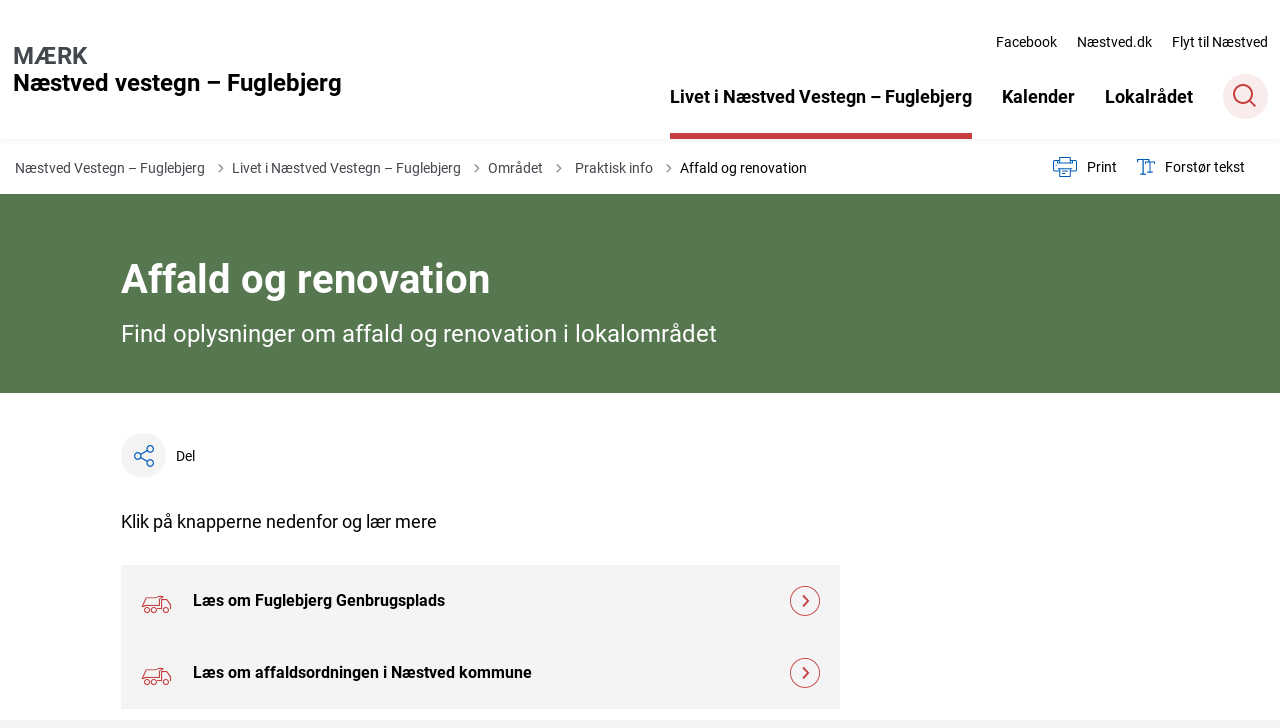

--- FILE ---
content_type: text/html; charset=utf-8
request_url: https://www.maerknaestvedvestegn.dk/livet-i-naestved-vestegn-fuglebjerg/omraadet/praktisk-info/affald-og-renovation
body_size: 10204
content:
<!DOCTYPE html>

    <meta property="publicIp" content="18.224.62.234">

<html lang="da" style="">

<head prefix="og: http://ogp.me/ns#">

    <link rel="stylesheet" media="all" type="text/css" href="/assets/css/icons.css" />
    <link rel="stylesheet" href="/css/bundle.css?v=laoeFaLaw8IppiCWxARcZ6iozKc" />
    <link rel="stylesheet" type="text/css" media="print" href="/assets/css/print.css" />
    

    <script crossorigin="anonymous" src="https://cdnjs.cloudflare.com/ajax/libs/jquery/3.7.1/jquery.min.js"></script>
    <script src="https://cdnjs.cloudflare.com/ajax/libs/1000hz-bootstrap-validator/0.11.9/validator.min.js"></script>
    <script src="https://cdnjs.cloudflare.com/ajax/libs/twitter-bootstrap/4.3.1/js/bootstrap.bundle.min.js"></script>
    <script src="https://ajax.aspnetcdn.com/ajax/jquery.validate/1.16.0/jquery.validate.min.js"></script>
    <script src="https://ajax.aspnetcdn.com/ajax/mvc/5.2.3/jquery.validate.unobtrusive.min.js"></script>
    <script src="https://cdnjs.cloudflare.com/ajax/libs/js-cookie/2.2.1/js.cookie.min.js"></script>
    <script src="/Scripts/picturefill.min.js"></script>
    <script src="/Scripts/lazysizes.min.js"></script>
    <script src="/Scripts/ls.unveilhooks.min.js"></script>
    <script defer src="/scripts/cludo-voice-search.js"></script>
    <script defer src="/js/bundle.js?v=D43i7ag6iDnxkoOu2e-X7rfVFAE"></script>
    <script src="https://dreambroker.com/channel/embed/webc/dreambroker-studio-video-player.js"></script>

                    <!-- Cookiebanner - lokalomr&#xE5;der -->
<script id="CookieConsent" src="https://policy.app.cookieinformation.com/uc.js"
    data-culture="DA" type="text/javascript"></script>                    <!-- Cookiebanner - lokalomr&#xE5;der -->

    <!--Open Graph Metas-->
    <meta http-equiv="Content-Type" content="text/html; charset=utf-8">
    <title>Affald og renovation </title>
        <link rel="alternate" hreflang="da" href="https://www.maerknaestvedvestegn.dk/livet-i-naestved-vestegn-fuglebjerg/omraadet/praktisk-info/affald-og-renovation">
    <meta name="description" content="Find oplysninger om affald og renovation i lokalomr&#xE5;det">
    <meta property="og:title" content="Affald og renovation" />
    <meta name="twitter:title" content="Affald og renovation" />
    <meta property="og:description" content="Find oplysninger om affald og renovation i lokalomr&#xE5;det" />
    <meta name="twitter:description" content="Find oplysninger om affald og renovation i lokalomr&#xE5;det" />
    <meta name="robots" content="index,follow">

    <meta property="og:url" content="https://www.maerknaestvedvestegn.dk/livet-i-naestved-vestegn-fuglebjerg/omraadet/praktisk-info/affald-og-renovation" />
    <meta property="og:type" content="website" />
    <meta name="pageId" content="66112" />
    <meta name="page_date" content="2022-09-01T12:13:00Z" />
    <meta name="page_breadcrumb" content="N&#xE6;stved Vestegn &#x2013; Fuglebjerg|Livet i N&#xE6;stved Vestegn &#x2013; Fuglebjerg|Omr&#xE5;det|Praktisk info" />

    <meta property="og:updated_time" content="2023-01-19T09.05.32Z" />
    <meta property="og:pageDate" content="2022-09-01T12.13.00Z" />




    <meta property="og:site_name" content="">
    <meta property="og:locale" content="da">
    <meta name="google-site-verification" content="">
    <meta name="viewport" content="initial-scale=1.0, maximum-scale=5.0, minimum-scale=1.0, width=device-width" />



    <meta name="msapplication-TileColor" content="#ffffff">
    <meta name="msapplication-TileImage" content="~/icons/ms-icon-144x144.png">
    <meta name="theme-color" content="#ffffff">




    <!-- Cludo tag -->



    <!-- Twitter -->
    <meta name="twitter:card" content="summary" />
    <!-- Twitter - Article -->

    
    <style>
        :root {
            --color-primary: #577750;
            
            
            
            
            
            
            
            
            
            
            
            
            
            
            
            
            
            
            
            
            
            
            
            
            
            
            
            
            
            
            
            
            
            
            
            
            
            
            
            
            
            
            
            
            
            
            
            
            
            
            
            
            
            
            
            
            
            
            
            
            
            
            
        }
    </style>

    <style>
            :root {
            
            
            --header-brand-height-lg: 100px;
            --header-brand-height-md: 100px;

--footer-brand-height-lg: 100px;--footer-brand-height-md: 50px;
                
                
                

                
                
                


                
                
                
                
                
                
                

            }
    </style>
</head>

<body class="cta-icon-arrow-short-circle-outline list-icon-arrow-short-circle-outline link--underline-bg-bt   "  data-pageid="66112" data-print-logo="false">


    


    

<header class="header__megamenu-extended   ">
    <div>
        <a class="bypass-block" href="#main-content">G&#xE5; til hovedindhold</a>
    </div>

    <nav class="navbar navbar-expand-lg navbar__megamenu-extended    " aria-label="Hovednavigation">
        <div class="container header__container">
            <div class="navbar__megamenu__header">

                <a class="navbar-brand" href="https://www.maerknaestvedvestegn.dk/" >
                            <div class="h1">
M&#xC6;RK<br><strong>Næstved vestegn – Fuglebjerg</strong>                            </div>
                </a>

                <div class="navbar__megamenu__header__togglers">
                        <button id="navbarSearchToggleMobile" class="navbar__search-toggle" type="button" aria-pressed="false" aria-label="S&#xF8;ge knap" aria-haspopup="true" aria-expanded="false">
                            <svg width="23" height="23" viewBox="0 0 23 23" fill="none" xmlns="http://www.w3.org/2000/svg">
                                <path fill-rule="evenodd" clip-rule="evenodd" d="M16.3 17.7C14.6 19.1 12.4 20 10 20C4.5 20 0 15.5 0 10C0 4.5 4.5 0 10 0C15.5 0 20 4.5 20 10C20 12.4 19.2 14.6 17.7 16.3L23 21.5L21.5 23L16.3 17.7ZM18 10C18 14.4 14.4 18 10 18C5.6 18 2 14.4 2 10C2 5.6 5.6 2 10 2C14.4 2 18 5.6 18 10Z" fill="#2961D0"></path>
                            </svg>
                        </button>
                    <button class="navbar-toggler" type="button" data-toggle="collapse" data-target=".navbar-collapse" aria-expanded="false" aria-label="Vis menu">
                        <div class="navbar-toggler-icon"><span></span><span></span><span></span></div>
                    </button>
                </div>
            </div>
                <div class="navbar-collapse">
                                <div class="navbar-nav__secondary-container ">
                                    
                                        <ul class="navbar-nav navbar-nav__secondary">
                                                    <li class="nav-item">
                                                        <a class="nav-link "  target="_blank" href="https://www.facebook.com/naestvedvestegn">Facebook<span></span></a>
                                                    </li>
                                                    <li class="nav-item">
                                                        <a class="nav-link "  target="" href="https://naestved.dk">N&#xE6;stved.dk<span></span></a>
                                                    </li>
                                                    <li class="nav-item">
                                                        <a class="nav-link "  target="_blank" href="https://www.naestved.dk/flyt-til-naestved">Flyt til N&#xE6;stved<span></span></a>
                                                    </li>
                                        </ul>
                                    
                                </div>

                        <div class="navbar-nav__primary-container">
                                <div class="navbar__megamenu__header">

                                    <a class="navbar-brand" href="https://www.maerknaestvedvestegn.dk/" N&#xE6;stved Vestegn &#x2013; Fuglebjerg>
                                            <div class="h1">
M&#xC6;RK<br><strong>Næstved vestegn – Fuglebjerg</strong>                                            </div>
                                    </a>
                                </div>
                            <ul class="nav navbar-nav navbar-nav__primary">
                                            <li class="nav-item ">
                                                    <a class="nav-link active" aria-current=page href="/livet-i-naestved-vestegn-fuglebjerg">Livet i N&#xE6;stved Vestegn &#x2013; Fuglebjerg</a>
                                            </li>
                                            <li class="nav-item ">
                                                    <a class="nav-link "  href="/kalender">Kalender</a>
                                            </li>
                                            <li class="nav-item ">
                                                    <a class="nav-link "  href="/lokalraadet">Lokalr&#xE5;det</a>
                                            </li>
                                    <li class=" nav-item__search-toggle">
                                                <button id="navbarSearchToggle" class="navbar__search-toggle" data-textOpen="&#xC5;ben global s&#xF8;gning" data-textClose="Luk global s&#xF8;gning" type="button" aria-label="S&#xF8;ge knap" aria-haspopup="true" aria-expanded="false">
                                                    <svg width="23" height="23" viewBox="0 0 23 23" fill="none" xmlns="http://www.w3.org/2000/svg">
                                                        <path fill-rule="evenodd" clip-rule="evenodd" d="M16.3 17.7C14.6 19.1 12.4 20 10 20C4.5 20 0 15.5 0 10C0 4.5 4.5 0 10 0C15.5 0 20 4.5 20 10C20 12.4 19.2 14.6 17.7 16.3L23 21.5L21.5 23L16.3 17.7ZM18 10C18 14.4 14.4 18 10 18C5.6 18 2 14.4 2 10C2 5.6 5.6 2 10 2C14.4 2 18 5.6 18 10Z" fill="#2961D0"></path>
                                                    </svg>
                                                </button>
                                        </li>
                            </ul>
                        </div>

                </div>
        </div>
    </nav>
        <div class="header__megamenu-extended__search-bar ">
            <div class="container">
                <form id="global-search-form" class="header__megamenu-extended__search-bar__form" method="GET" action="/soeg/" role="search" autocomplete="off">
                    <div class="form-group ">
                        <input data-useraffle="False" class="js-auto-suggestions" data-search-pageid="63487" type="search" name="query" placeholder="S&#xF8;g efter indhold p&#xE5; hele siden her" required="" aria-label="S&#xF8;g efter indhold p&#xE5; hele siden her">
                        <button id="search-submit" type="submit">S&#xF8;g</button>
                    </div>
                </form>
            </div>
        </div>



<script>
    jQuery(function () {
        CheckBannerShowed()

    });
    jQuery(document).on("click", ".banner__alert__close", function () {
        var id = jQuery(this).data("bannerid");
        console.log(id)
        setCookieBanner(id)
        jQuery(".banner__alert[data-id='" + id + "']").fadeOut("fast");

    });

    function CheckBannerShowed() {
        var bannerIds = Cookies.get('BANNER-IDS');
        if (bannerIds != undefined && bannerIds != "") {
            var ids = bannerIds.split(",")
            var banner = jQuery('.banner__alert');
            $.each(banner, function (index, item) {
                if (jQuery.inArray(jQuery(item).data("id"), ids) == -1) {
                    jQuery(item).css("display", "flex").hide().show()
                }
            });

        } else {
            jQuery(".banner__alert").css("display", "flex")
                .hide()
                .show();
        }
    }
    function setCookieBanner(id) {
        var bannerIds = Cookies.get('BANNER-IDS');
        var ids = [];

        let dt = new Date();
        dt.setMinutes(dt.getMinutes() + 30)
        if (bannerIds != undefined && bannerIds != "") {
            ids = bannerIds.split(",")
            ids.push(id);
            Cookies.set('BANNER-IDS', ids.join(","), { expires: dt })
        } else {
            ids.push(id)
            Cookies.set('BANNER-IDS', ids.join(","), { expires: dt })
        }
    }
</script></header>



    
    


        
<main data-view="articleSidemenuHeroBg" class="bg-main--white  article-colored-hero article-with-sidebar" data-pagetype="article">
    

    <section class=" ">

        <div class="container">
            <div class="row">
                <div class="col-md-12">
                        <progress value="0" aria-hidden="true"></progress>
                    <div class="breadcrumb-container ">
                        <nav aria-label="Du er her">
                            <ol class="breadcrumb breadcrumb--divider-arrow">
                                        <li class="breadcrumb-item">
                                            <a href="/">
                                                    <span> N&#xE6;stved Vestegn &#x2013; Fuglebjerg</span>


                                                    <svg width="8" height="13" viewBox="0 0 8 13" fill="none" xmlns="http://www.w3.org/2000/svg">
                                                        <path d="M7.8 6.29998L1.5 12.6L-6.1196e-08 11.2L5 6.29998L-4.89568e-07 1.39998L1.5 -2.39074e-05L7.8 6.29998Z" fill="#8f8f8f"></path>
                                                    </svg>
                                            </a>
                                        </li>
                                        <li class="breadcrumb-item">
                                            <a href="/livet-i-naestved-vestegn-fuglebjerg">
                                                    <span> Livet i N&#xE6;stved Vestegn &#x2013; Fuglebjerg</span>


                                                    <svg width="8" height="13" viewBox="0 0 8 13" fill="none" xmlns="http://www.w3.org/2000/svg">
                                                        <path d="M7.8 6.29998L1.5 12.6L-6.1196e-08 11.2L5 6.29998L-4.89568e-07 1.39998L1.5 -2.39074e-05L7.8 6.29998Z" fill="#8f8f8f"></path>
                                                    </svg>
                                            </a>
                                        </li>
                                        <li class="breadcrumb-item">
                                            <a href="/livet-i-naestved-vestegn-fuglebjerg/omraadet">
                                                    <span> Omr&#xE5;det</span>


                                                    <svg width="8" height="13" viewBox="0 0 8 13" fill="none" xmlns="http://www.w3.org/2000/svg">
                                                        <path d="M7.8 6.29998L1.5 12.6L-6.1196e-08 11.2L5 6.29998L-4.89568e-07 1.39998L1.5 -2.39074e-05L7.8 6.29998Z" fill="#8f8f8f"></path>
                                                    </svg>
                                            </a>
                                        </li>
                                        <li class="breadcrumb-item">
                                            <a href="/livet-i-naestved-vestegn-fuglebjerg/omraadet/praktisk-info">
                                                    <span class="arrow__back" role="img" aria-label="tilbage"></span>
                                                    <span class="text__back"> Praktisk info</span>


                                                    <svg width="8" height="13" viewBox="0 0 8 13" fill="none" xmlns="http://www.w3.org/2000/svg">
                                                        <path d="M7.8 6.29998L1.5 12.6L-6.1196e-08 11.2L5 6.29998L-4.89568e-07 1.39998L1.5 -2.39074e-05L7.8 6.29998Z" fill="#8f8f8f"></path>
                                                    </svg>
                                            </a>
                                        </li>
                                <li class="breadcrumb-item active" aria-current="page">
                                    <span>Affald og renovation</span>
                                </li>
                            </ol>
                        </nav>


                            <ul class="service-menu">
                                    <li class="service-menu__item">
                                        <button id="print" title="Print" onclick="window.print()">
                                            <div class="service-menu__item__icon">
                                                <svg width="24" height="20" viewBox="0 0 24 20" fill="none" xmlns="http://www.w3.org/2000/svg">
                                                    <path d="M22.3094 3.03755H17.8289V0.508922C17.8289 0.227906 17.601 0 17.32 0H6.68002C6.399 0 6.17109 0.227906 6.17109 0.508922V3.03759H1.69059C0.758391 3.03755 0 3.79598 0 4.72819V12.8299C0 13.7621 0.758391 14.5206 1.69059 14.5206H6.17109V19.4197C6.17109 19.7007 6.399 19.9286 6.68002 19.9286H17.32C17.601 19.9286 17.829 19.7007 17.829 19.4197V14.5206H22.3095C23.2416 14.5206 24 13.7622 24 12.8299V4.72819C24 3.79598 23.2416 3.03755 22.3094 3.03755ZM17.8289 4.05534H19.0428V5.47964H17.8289V4.05534ZM7.18889 1.01784H16.8111V5.47969H7.18889V1.01784ZM4.95717 4.05539H6.17109V5.47969H4.95717V4.05539ZM16.8111 18.9108H7.18889V12.2086H16.8111L16.8111 18.9108ZM22.9823 12.8299C22.9823 13.2009 22.6804 13.5028 22.3095 13.5028H17.8289V12.2087H18.7573C19.0383 12.2087 19.2662 11.9808 19.2662 11.6998C19.2662 11.4187 19.0383 11.1908 18.7573 11.1908H5.24278C4.96177 11.1908 4.73386 11.4187 4.73386 11.6998C4.73386 11.9808 4.96177 12.2087 5.24278 12.2087H6.17114V13.5028H1.69059C1.31967 13.5028 1.01784 13.2009 1.01784 12.8299V4.72819C1.01784 4.35722 1.31967 4.05534 1.69059 4.05534H3.93937V5.98851C3.93937 6.26953 4.16723 6.49744 4.4483 6.49744H19.5518C19.8328 6.49744 20.0607 6.26953 20.0607 5.98851V4.05534H22.3095C22.6804 4.05534 22.9823 4.35717 22.9823 4.72819V12.8299Z" fill="#005CBB"></path>
                                                    <path d="M3.225 8.87992C3.57713 8.87992 3.86259 8.59446 3.86259 8.24233C3.86259 7.8902 3.57713 7.60474 3.225 7.60474C2.87286 7.60474 2.5874 7.8902 2.5874 8.24233C2.5874 8.59446 2.87286 8.87992 3.225 8.87992Z" fill="#005CBB"></path>
                                                    <path d="M11.8523 16.0796H9.4767C9.19568 16.0796 8.96777 16.3074 8.96777 16.5885C8.96777 16.8695 9.19563 17.0974 9.4767 17.0974H11.8523C12.1333 17.0974 12.3612 16.8695 12.3612 16.5885C12.3612 16.3074 12.1333 16.0796 11.8523 16.0796Z" fill="#005CBB"></path>
                                                    <path d="M14.5234 13.5027H9.4767C9.19568 13.5027 8.96777 13.7306 8.96777 14.0116C8.96777 14.2927 9.19563 14.5205 9.4767 14.5205H14.5233C14.8043 14.5205 15.0322 14.2927 15.0322 14.0116C15.0322 13.7306 14.8044 13.5027 14.5234 13.5027Z" fill="#005CBB"></path>
                                                </svg>
                                            </div>
                                            <div class="service-menu__item__text">
                                                Print
                                            </div>
                                        </button>
                                    </li>

                                    <li class="service-menu__item">
                                        <button class="dropdown-toggle dropdown-toggle__enlarge-text" id="enlargeText"
                                                data-toggle="dropdown"
                                                aria-haspopup="true"
                                                aria-expanded="false"
                                                title="G&#xF8;r teksten st&#xF8;rre eller mindre"
                                                aria-label="Forst&#xF8;r tekst er sat til #%. Du kan &#xE6;ndre procenten her.">
                                            <div class="service-menu__item__icon">
                                                <svg width="18" height="17" viewBox="0 0 18 17" fill="none" xmlns="http://www.w3.org/2000/svg">
                                                    <path d="M6.74998 2.08935H11.25V4.33935H12.375V0.964355H0V4.33935H1.125V2.08935H5.62499V15.5894H3.37499V16.7144H8.99998V15.5894H6.74998V2.08935Z" fill="#005CBB"></path>
                                                    <path d="M7.875 3.46436V5.71435H9V4.58935H12.375V13.5893H10.125V14.7143H15.75V13.5893H13.5V4.58935H16.875V5.71435H18V3.46436H7.875Z" fill="#005CBB"></path>
                                                </svg>
                                            </div>
                                            <div class="service-menu__item__text">
                                                Forst&#xF8;r tekst
                                            </div>
                                        </button>
                                        <div class="dropdown-menu dropdown-menu__enlarge-text" x-placement="bottom-start" style="position: absolute; transform: translate3d(0px, 45px, 0px); top: 0px; left: 0px; will-change: transform;">
                                            <ul class="fontsize">
                                                <li> <button aria-pressed="false">75%</button></li>
                                                <li class="selected-size"> <button aria-pressed="true">100%</button></li>
                                                <li> <button aria-pressed="false">125%</button></li>
                                                <li> <button aria-pressed="false">150%</button></li>
                                            </ul>
                                        </div>
                                    </li>

                            </ul>

                    </div>
                </div>
            </div>
        </div>
    </section>


    

    
    <article id="">
        <div id="main-content">
            <section>
                <div class="hero__article bg--primary">
                    <div class="container">

                        <div class="row">
                            <div class="col-md-12 col-lg-7 offset-xl-1">
                                <div class="hero__article__text">
                                        <h1>Affald og renovation</h1>
                                            <p>
                                                Find oplysninger om affald og renovation i lokalområdet
                                            </p>
                                        <div class="hero__tags--under">

                                            


                                        </div>
                                </div>
                            </div>
                        </div>

                    </div>
                </div>
            </section>
            <section class="article-wrapper" id="">
                <div class="container">
                    <div class="row">
                        <div id="article-skip-sidemenu-content" class="col-sm-12 col-lg-12 col-xl-12">
                            <div class="row">
                                <div class="col-md-12 col-lg-7 offset-xl-1">


                                        


<div class="service-menu-container">
        <ul class="service-menu  ">


           
                
<li class="service-menu__item">
    <button class="dropdown-toggle dropdown-toggle__share" id="share" aria-haspopup="true" aria-expanded="false" title="Del">
        <div class="service-menu__item__icon">
            <svg width="20" height="23" viewBox="0 0 20 23" fill="none" xmlns="http://www.w3.org/2000/svg">
                <path d="M16.2026 15.0981C14.9824 15.0981 13.8943 15.7011 13.1982 16.633L7.37004 13.2571C7.50661 12.8506 7.5815 12.412 7.5815 11.9598C7.5815 11.503 7.50661 11.069 7.36564 10.6579L13.1894 7.28661C13.8811 8.22308 14.9736 8.83063 16.1982 8.83063C18.2863 8.83063 19.9912 7.06735 19.9912 4.8975C19.9912 2.72764 18.2907 0.964355 16.1982 0.964355C14.1057 0.964355 12.4053 2.72764 12.4053 4.8975C12.4053 5.35431 12.4802 5.79284 12.6211 6.19941L6.80176 9.57067C6.11013 8.62964 5.01762 8.02665 3.79295 8.02665C1.70485 8.02665 0 9.78994 0 11.9598C0 14.1296 1.70485 15.8929 3.79736 15.8929C5.02203 15.8929 6.11454 15.2854 6.81057 14.3443L12.6344 17.7202C12.4934 18.1313 12.4141 18.5744 12.4141 19.0312C12.4141 21.1965 14.1145 22.9644 16.207 22.9644C18.2996 22.9644 20 21.2011 20 19.0312C20 16.8614 18.2952 15.0981 16.2026 15.0981ZM16.2026 2.20231C17.6388 2.20231 18.8062 3.41286 18.8062 4.90206C18.8062 6.39127 17.6388 7.60181 16.2026 7.60181C14.7665 7.60181 13.5991 6.39127 13.5991 4.90206C13.5991 3.41286 14.7709 2.20231 16.2026 2.20231ZM3.79736 14.6595C2.36123 14.6595 1.19383 13.449 1.19383 11.9598C1.19383 10.4706 2.36123 9.26004 3.79736 9.26004C5.23348 9.26004 6.40088 10.4706 6.40088 11.9598C6.40088 13.449 5.22907 14.6595 3.79736 14.6595ZM16.2026 21.7264C14.7665 21.7264 13.5991 20.5159 13.5991 19.0266C13.5991 17.5374 14.7665 16.3269 16.2026 16.3269C17.6388 16.3269 18.8062 17.5374 18.8062 19.0266C18.8062 20.5159 17.6388 21.7264 16.2026 21.7264Z" fill="#005CBB"></path>
            </svg>
        </div>
        <div class="service-menu__item__text">
            Del
        </div>
    </button>
    <ul class="dropdown-menu dropdown-menu__share" aria-labelledby="share">
            <li>
                <a href="https://www.facebook.com/sharer.php?u=https://www.maerknaestvedvestegn.dk/livet-i-naestved-vestegn-fuglebjerg/omraadet/praktisk-info/affald-og-renovation" target="_blank" title="facebook">
                    <div class="icon-facebook"></div>
                </a>
            </li>
            <li>
                <a href="https://www.linkedin.com/shareArticle?url=https://www.maerknaestvedvestegn.dk/livet-i-naestved-vestegn-fuglebjerg/omraadet/praktisk-info/affald-og-renovation" target="_blank" title="Linkedin">
                    <div class="icon-linkedin"></div>
                </a>
            </li>
            <li>
                <a href="https://twitter.com/share?url=https://www.maerknaestvedvestegn.dk/livet-i-naestved-vestegn-fuglebjerg/omraadet/praktisk-info/affald-og-renovation" target="_blank" title="twitter">
                    <div class="icon-twitter"></div>
                </a>
            </li>
        <li>
            <input id="copiedText" type="text" value="https://www.maerknaestvedvestegn.dk/livet-i-naestved-vestegn-fuglebjerg/omraadet/praktisk-info/affald-og-renovation" aria-label="Kopieret link til side" aria-hidden="true" disabled>
            <div class="btn-tooltip">
                <button class="shareLinkJs" aria-labelledby="shareLinkTooltip" target="_blank" rel="noreferrer" data-toggle="tooltip" data-placement="top" title="Kopier link">
                    <div class="icon-link"></div>
                </button>
                <div class="btn-tooltip__text" id="shareLinkTooltip" role="tooltip">Link kopieret</div>
            </div>
        </li>
        <li>
            <button class="email-share-btn" data-email-subject="Her er noget, jeg fandt og vil dele med dig" data-email-link-text="Du kan se siden her: " data-email-body="Jeg t&#xE6;nkte, at denne side kunne v&#xE6;re interessant for dig" title="Del via email">
                <div class="icon-at-sign"></div>
            </button>
        </li>
    </ul>
</li>
        </ul>
</div>

                                        <div class="article-anchor-menu">
                                            <h2>Indhold</h2>
                                            <ol></ol>
                                        </div>
                                        
    <div id="page-content" class="content">
                        

    <div class="rich-text">
        <p>Klik på knapperne nedenfor og lær mere</p>
    </div>

<script>
    var tooltips = jQuery('[data-globaltextid]');
    var text = "";
    if (tooltips != undefined) {
        tooltips.each(function (i, obj) {
            var id = jQuery(this).data("globaltextid");
            if (id != "") {
                getGlobalText(id, jQuery(this));
            }
        });
    }

    function getGlobalText(id, element) {
        var text = "";
        $.ajax({
            type: "GET",
            url: "/api/ToolTipGlobal/GetGlobalToolTipById",
            data: {
                id: id
            },
            success: function (data) {
                text = data;
                jQuery('[data-globaltextid=' + id + ']').attr("data-tippy-content", data);
            },
            error: function (data) {
                console.log("Error getting global tooltip:\n" + data);
            }
        });
        return text;
    }
</script>
                        

        <div class="link-boxes link-boxes--article-wrapper">


    <a class="link-box link-box__icon link-box__arrow "  href="https://www.affaldplus.dk/genbrugsplads/fuglebjerg" target="_blank">
            <div class="link-box__icon__image icon-dump_truck">
            </div>


            <div class="arrow"></div>
        <span>Læs om Fuglebjerg Genbrugsplads</span>
    </a>


    <a class="link-box link-box__icon link-box__arrow "  href="https://www.naestved-affald.dk/" target="_blank">
            <div class="link-box__icon__image icon-dump_truck">
            </div>


            <div class="arrow"></div>
        <span>Læs om affaldsordningen i Næstved kommune</span>
    </a>
        </div>

    </div>



                                </div>
                                    <div class="col-md col-lg-4 offset-lg-1 col-xl-3">
                                        

                                    </div>
                            </div>
                        </div>
                    </div>
                </div>
            </section>

<section class="mb--large">

    <div class="container">
        <div class="row">
            <div class="col-md-12 col-lg-7 offset-xl-1">



            </div>
        </div>
    </div>
</section>        </div>
    </article>
</main>





    <section aria-label="Indhold efter artikel">
                    

    <section class=" stacked  ">
            <div class="container">
                <div class="row">
                    <div class="col-md-12">
                        

<div  class="title ">
                <h2>M&#xE5;ske ogs&#xE5; interessant for dig</h2>

</div>

                    </div>
                </div>
            </div>
        <div class="container">
            <div class="row row--grid equalizer">
                    <div class="col-md-6 col-lg-4">
                        <a class="item card card__portrait  card__portrait--no-image" href="/livet-i-naestved-vestegn-fuglebjerg/nyheder-fra-naestved-vestegn-fuglebjerg/referat-af-ordinaer-generalforsamling-1311-2025-lokalraadet-for-naestved-vestegn">
                            <div class="card__portrait__text">
                                    
                                        <h3>Referat af ordin&#xE6;r generalforsamling 13/11 2025 Lokalr&#xE5;det for N&#xE6;stved Vestegn</h3>
                                        <p>Referat af ordin&#xE6;r generalforsamling 13/11 2025 Lokalr&#xE5;det for N&#xE6;stved Vestegn</p>
                            </div>

                                <div class="arrow"></div>
                        </a>
                    </div>
                    <div class="col-md-6 col-lg-4">
                        <a class="item card card__portrait no-arrow " href="/livet-i-naestved-vestegn-fuglebjerg/oplevelser-og-aktiviteter/friluftsliv/paa-sporet-af-sydsjaelland-natur">
                                <div class="card__portrait__image">
                                    <img loading="lazy"
                                         data-sizes="445px"
                                         data-src="/media/5pblqhdj/paa-sporet.png?width=445&amp;height=222&amp;quality=100&amp;v=1d97f6685b69ef0"
                                         class="lazyload"
                                         alt="" />
                                </div>
                            <div class="card__portrait__text">
                                    
                                        <h3>P&#xE5; sporet af Sydsj&#xE6;llands natur</h3>
                                        <p>Ture rundt i den Syd- og Vestsj&#xE6;llandske natur.</p>
                            </div>

                                <div class="arrow"></div>
                        </a>
                    </div>
                    <div class="col-md-6 col-lg-4">
                        <a class="item card card__portrait no-arrow " href="/livet-i-naestved-vestegn-fuglebjerg/oplevelser-og-aktiviteter/den-lille-prins-i-fuglebjerg">
                                <div class="card__portrait__image">
                                    <img loading="lazy"
                                         data-sizes="445px"
                                         data-src="/media/rwdfdo01/img_2117-683x1024.jpg?width=445&amp;height=222&amp;quality=100&amp;v=1d8e94dd319d9f0"
                                         class="lazyload"
                                         alt="" />
                                </div>
                            <div class="card__portrait__text">
                                    
                                        <h3>Den Lille Prins i Fuglebjerg</h3>
                                        <p>I sommeren 1996 fik Fuglebjerg by en stor og flot sev&#xE6;rdighed i form af en meget original skulptur, som blev opstillet ved Fuglebjerg Skole og benyttet af alle b&#xF8;rn, der havde lyst til at lege &#x201C;jorden er giftig&#x201D;.</p>
                            </div>

                                <div class="arrow"></div>
                        </a>
                    </div>
            </div>
        </div>
    </section>





    </section>






        


                <footer class="footer ">
            <div class="footer__container">
                <div class="container">
                    <div class="row">
                        <div class="col-md-12 col-lg-5 col--footer">
                                <div class="logo">
                                        <img src="/media/rrrdf4d0/logo.svg?rmode=pad&amp;height=55&amp;quality=100&amp;v=1d8e8760f7e9ad0" alt=" Logo" />
                                </div>

                                <div class="footer__content">
                                    <div class="rich-text">
                                        
                                    </div>
                                </div>
                        </div>
                            <div class="col-md-12 col-lg-6 offset-lg-1 col--footer">
                                <div class="container">
                                    <div class="row">
                                                <div class="col-md-6 col--footer">
                                                    <div class="footer__content">
                                                            <div class="">
                                                            </div>
                                                    </div>
                                                </div>
                                                <div class="col-md-6 col--footer">
                                                    <div class="footer__content">
                                                            <button class="h3 dropdown-toggle">Praktisk info</button>
                                                            <div class="dropdown-menu">
                                                                                <ul>
                                                                                        <li>
                                                                                            <a rel="" href="https://www.naestved.dk/kommunen/vejledning-om/cookiepolitik">
                                                                                                Cookiepolitik
                                                                                            </a>
                                                                                        </li>
                                                                                </ul>
                                                                                <ul>
                                                                                        <li>
                                                                                            <a target="" rel="" href="https://www.naestved.dk/kommunen/vejledning-om/databeskyttelse">
                                                                                                Databeskyttelse
                                                                                            </a>
                                                                                        </li>
                                                                                </ul>
                                                                                <ul>
                                                                                        <li>
                                                                                            <a rel="" href="https://www.maerknaestvedvestegn.dk/tilgaengelighedserklaering">
                                                                                                Tilg&#xE6;ngelighedserkl&#xE6;ring
                                                                                            </a>
                                                                                        </li>
                                                                                </ul>
                                                                                <ul>
                                                                                        <li>
                                                                                            <a target="" rel="" href="https://www.naestved.dk/kommunen/vejledning-om/datapolitik-for-sociale-medier">
                                                                                                Datapolitik for sociale medier
                                                                                            </a>
                                                                                        </li>
                                                                                </ul>
                                                                                <ul>
                                                                                        <li>
                                                                                            <a rel="" href="https://www.maerknaestvedvestegn.dk/lokalomraade-grundlag-og-vejledning">
                                                                                                Lokalomr&#xE5;de - grundlag og vejledning
                                                                                            </a>
                                                                                        </li>
                                                                                </ul>
                                                            </div>
                                                    </div>
                                                </div>
                                    </div>
                                </div>
                            </div>
                    </div>
                </div>
            </div>
        </footer>








                <!-- SiteImprove -->
<script async src="https://siteimproveanalytics.com/js/siteanalyze_273537.js"></script>                <!-- SiteImprove -->
                

    
<script src="https://cdnjs.cloudflare.com/ajax/libs/popper.js/2.9.2/umd/popper.min.js"></script>

</body>
</html>


--- FILE ---
content_type: text/javascript
request_url: https://www.maerknaestvedvestegn.dk/scripts/cludo-voice-search.js
body_size: 2896
content:
class voiceSearchInstance {

    /** Timing values */
    initDelay = 5000;           // wait this long for initial voice input before cancelling
    continueDelay = 2000;       // wait this long for pauses in voice input before searching

    /** Settings assigned from options argument or resolved from DOM */
    elements = {
        button: null,
        input: null,
        form: null
    }
    callbacks = {
        onStart: undefined,
        onEnd: undefined,
        onError: undefined
    }

    constructor(clickEvent, options) {
        this.setElements(clickEvent, options);
        this.setCallbacks(options);
        this.language = options?.language || navigator.language || navigator.userLanguage;
        this.activeClass = options?.activeClass || 'voice-search-active';
        this.disableInputUpdate = options?.disableInputUpdate ?? false;
        this.disableFormSubmit = options?.disableFormSubmit ?? false;
    }

    setElements(clickEvent, options) {
        this.elements.button =
            clickEvent instanceof Event ?
                clickEvent.currentTarget || clickEvent.srcElement :
                undefined;
        this.elements.input =
            options?.inputElement &&
                options.inputElement instanceof HTMLInputElement ?
                options.inputElement :
                this.helpers.getSiblingInput(this.elements.button);
        this.elements.form =
            options?.formElement &&
                options.formElement instanceof HTMLFormElement ?
                options.formElement :
                this.helpers.getParentForm(this.elements.button);
    }

    setCallbacks(options) {
        if (options?.onStart) this.callbacks.onStart = options.onStart;
        if (options?.onEnd) this.callbacks.onEnd = options.onEnd;
        if (options?.onError) this.callbacks.onError = options.onError;
    }

    initSpeechRecognition() {
        if (!('webkitSpeechRecognition' in window)) {
            console.warn('Warning: voice search initialized but webkit speech recognition is not available on this browser');
            return;
        }
        if (this.elements.input.value != '') {
            this.elements.input.value = '';
        } else if (this.elements.input && !this.disableInputUpdate) {
            this.originalPlaceholder = this.elements.input.placeholder;
            this.elements.input.value = '';
        }

        let timeout;
        const recognition = new window.webkitSpeechRecognition();
        recognition.continuous = this.helpers.isBrowserSafari(); // avoid a bug on Safari by setting continuous to true (https://developer.apple.com/forums//thread/694847?answerId=731859022#731859022)
        recognition.interimResults = true;
        recognition.lang = "da";
        console.log(this.language)
        recognition.start();

        recognition.onstart = () => {
            // set timeout to trigger speechend if user never starts speaking
            timeout = window.setTimeout(() => {
                this.endSpeechAndSearch('', recognition);
            }, this.initDelay);
            // set active class on voice search button
            if (this.elements.button && !this.elements.button.classList.contains(this.activeClass)) {
                this.elements.button.classList.add(this.activeClass);
            }
            // call onStart callback
            if (this.callbacks.onStart) {
                this.callbacks.onStart();
            }
        };

        recognition.onresult = (event) => {
            let interim_transcript = '';
            let final_transcript = '';

            // loop through result and keep track of words spoken so far
            // trigger speechend when result is final or after user stops speaking
            for (let i = event.resultIndex; i < event.results.length; ++i) {
                if (event.results[i].isFinal) {
                    final_transcript = event.results[i][0].transcript;
                    this.endSpeechAndSearch(final_transcript, recognition);
                } else {
                    interim_transcript += event.results[i][0].transcript;
                    if (this.elements.input && !this.disableInputUpdate) {
                        this.elements.input.placeholder = interim_transcript;
                    }
                    if (timeout) {
                        clearTimeout(timeout);
                    }
                    timeout = window.setTimeout(() => {
                        this.endSpeechAndSearch(interim_transcript, recognition);
                    }, this.continueDelay);
                }
            }
        };

        recognition.onspeechend = () => {
            if (this.elements.button) {
                this.elements.button.classList.remove(this.activeClass);
            }
            if (timeout) {
                clearTimeout(timeout);
            }
        };

        recognition.onerror = (event) => {
            if (this.elements.button) {
                this.elements.button.classList.remove(this.activeClass);
            }
            if (timeout) {
                clearTimeout(timeout);
            }
            // suppress error for non-fatal 'abort' errors
            if (event.error !== 'aborted') {
                if (this.callbacks.onError) {
                    this.callbacks.onError(event);
                }
                console.error('Error: voice recognition failed: ', event);
            }
        };
    }

    endSpeechAndSearch(query, recognition) {
        if (query && query.length) {
            if (!this.elements.input && !this.callbacks.onEnd) {
                console.warn('Warning: no input or callback provided to handle voice search query');
                return;
            }
            // massage query
            if (this.helpers.isBrowserSafari()) {
                query = this.helpers.removeDuplicateTranscript(query);
            }
            query = this.helpers.stripSpecialChars(query);
            // handle query
            if (this.callbacks.onEnd) {
                this.callbacks.onEnd(query);
            }
            if (this.elements.input && !this.disableInputUpdate) {
                this.elements.input.placeholder = this.originalPlaceholder;
                this.elements.input.value = query;
            }
            if (this.elements.form && !this.disableFormSubmit) {
                this.elements.form.submit();
            }

        }
        if (this.elements.button) {
            this.elements.button.classList.remove(this.activeClass);
        }
        recognition.stop();
    }

    /** Helper functions */
    helpers = {
        isBrowserSafari() {
            const ua = window.navigator.userAgent;
            return (ua.indexOf("Safari") > -1) && !(ua.indexOf("Chrome") > -1);
        },
        getParentForm: function (target) {
            if (target instanceof HTMLButtonElement || target instanceof HTMLInputElement) {
                return target.form;
            }
            return undefined;
        },
        getSiblingInput: function (target) {
            if (target && target.parentNode) {
                const siblingInput = target.parentNode.querySelector('input[type="search"]') || target.parentNode.querySelector('input[type="text"]');
                return siblingInput;
            }
            return undefined;
        },
        removeDuplicateTranscript(final_transcript) {
            const transcript = final_transcript.toLowerCase();
            const numWords = transcript.split(' ').length;
            if ((numWords & 2) !== 0) {
                return transcript;
            }
            const firstHalf = transcript.substring(0, transcript.length / 2).split(' ').join('');
            const secondHalf = transcript.substring(transcript.length / 2, transcript.length).split(' ').join('');
            if (firstHalf === secondHalf) {
                return transcript.substring(0, transcript.length / 2);
            } else {
                return transcript;
            }
        },
        stripSpecialChars(query) {
            return query.replace(/[–—―,.+?:-]/g, ' ').trim();
        }
    }
}

/**
 * Initialize a voice search.
 * @param {Object} options - An optional object of configurations for voice search.
 * @param {Function} options.onStart - A callback that will fire when voice recognition begins.
 * @param {Function} options.onEnd - A callback that will fire when voice recognition ends. The spoken text will be returned as an argument to the callback.
 * @param {Function} options.onError - A callback that will fire when voice recognition fails. The error event will be returned as an argument to the callback.
 * @param {HTMLInputElement} options.inputElement - Manually provide an input element that should be updated as the user speaks.
 * @param {HTMLFormElement} options.formElement - Manually provide a form element that should be submitted after the user is done speaking.
 * @param {string} options.language - The BCP 47 language code that should be used for speech recognition. Defaults to the browser's language property.
 * @param {string} options.activeClass - A class that will be added to the voice search activation button while in listening mode. Defaults to 'voice-search-active'.
 * @param {boolean} options.disableInputUpdate - Disable automatic updating of any input during and after speech recognition.
 * @param {boolean} options.disableFormSubmit -Disable automatic submitting of any form after speech recognition.
 */
window.initVoiceSearch = function (e, options) {
    e.preventDefault();
    const instance = new voiceSearchInstance(e, options);
    instance.initSpeechRecognition();
}



--- FILE ---
content_type: image/svg+xml
request_url: https://www.maerknaestvedvestegn.dk/media/rrrdf4d0/logo.svg?rmode=pad&height=55&quality=100&v=1d8e8760f7e9ad0
body_size: 115080
content:
<svg width="158" height="79" viewBox="0 0 158 79" fill="none" xmlns="http://www.w3.org/2000/svg">
<path d="M157.417 66.8945C156.774 65.3174 155.956 64.2076 154.847 63.4483C153.737 62.689 152.452 62.2801 150.816 62.2801H142.288C142.113 62.2801 141.996 62.3385 141.879 62.4553C141.763 62.5721 141.704 62.689 141.704 62.8642V64.9086C141.704 65.2006 141.938 65.4927 142.288 65.4927H150.115C151.751 65.4927 153.036 66.0768 153.795 67.245C154.555 68.3548 154.73 69.7567 154.73 70.6912C154.73 71.9763 154.379 73.2029 153.737 74.0791C152.977 75.1889 151.809 75.773 150.407 75.773H145.092V69.6398C145.092 69.3478 144.858 69.0557 144.508 69.0557H142.288C141.996 69.0557 141.704 69.2894 141.704 69.6398V78.4014C141.704 78.6935 141.938 78.9856 142.288 78.9856H151.108C153.678 78.9856 156.19 77.1748 157.3 74.5463C157.709 73.5534 158.001 71.9763 158.001 70.516C158.001 69.1141 157.767 67.8875 157.417 66.8945ZM68.9828 62.2801H58.06C56.4829 62.2801 54.9058 62.3385 53.5039 63.2147C51.81 64.2076 50.525 66.0768 49.4736 68.9973L46.1442 78.1094C46.0858 78.2846 46.0858 78.4599 46.2026 78.6351C46.3194 78.8103 46.4947 78.8687 46.6699 78.8687H49.1816C49.4152 78.8687 49.6488 78.7519 49.7072 78.5183L53.1535 69.0557C53.7376 67.4202 54.5553 66.4273 55.6067 65.9016C56.5413 65.4343 57.5343 65.4343 58.4689 65.4343H68.9828C69.2748 65.4343 69.5669 65.2006 69.5669 64.8502V62.8058C69.5669 62.5137 69.2748 62.2801 68.9828 62.2801ZM68.9828 75.7146C68.9828 75.7146 62.0903 75.7146 61.0973 75.7146V72.1515C62.0903 72.1515 68.9828 72.1515 68.9828 72.1515C69.2748 72.1515 69.5669 71.9179 69.5669 71.5674V69.523C69.5669 69.3478 69.5085 69.231 69.3917 69.1141C69.2748 68.9973 69.158 68.9389 68.9828 68.9389H58.4689C58.1768 68.9389 57.8848 69.1726 57.8848 69.523V78.2846C57.8848 78.5767 58.1184 78.8687 58.4689 78.8687H69.0412C69.2164 78.8687 69.3333 78.8103 69.4501 78.6935C69.5669 78.5767 69.6253 78.4599 69.6253 78.2846V76.2403C69.5669 75.9482 69.2748 75.7146 68.9828 75.7146ZM137.557 75.7146C137.557 75.7146 128.679 75.7146 127.686 75.7146V72.1515C128.679 72.1515 137.557 72.1515 137.557 72.1515C137.849 72.1515 138.141 71.9179 138.141 71.5674V69.523C138.141 69.3478 138.083 69.231 137.966 69.1141C137.849 68.9973 137.732 68.9389 137.557 68.9389H125.057C124.765 68.9389 124.473 69.1726 124.473 69.523V78.2846C124.473 78.5767 124.707 78.8687 125.057 78.8687H137.557C137.732 78.8687 137.849 78.8103 137.966 78.6935C138.083 78.5767 138.141 78.4599 138.141 78.2846V76.2403C138.083 75.9482 137.849 75.7146 137.557 75.7146ZM137.557 62.2801H124.999C124.707 62.2801 124.415 62.5137 124.415 62.8642V64.9086C124.415 65.0254 124.473 65.2006 124.59 65.3175C124.707 65.4343 124.823 65.4927 124.999 65.4927H137.557C137.849 65.4927 138.141 65.259 138.141 64.9086V62.8642C138.141 62.689 138.083 62.5721 137.966 62.4553C137.849 62.3385 137.674 62.2801 137.557 62.2801ZM43.3405 62.2801H41.0625C40.7704 62.2801 40.4784 62.5137 40.4784 62.8642V75.4809L40.3615 75.4225C39.5438 75.3057 38.5508 74.3711 37.733 72.9693L35.2214 67.7123C33.0602 63.3899 31.4831 62.5137 29.0883 62.3385C28.4457 62.2801 27.6864 62.2801 26.9271 62.2801H26.0509C25.7589 62.2801 25.4668 62.5137 25.4668 62.8642V64.967C25.4668 65.259 25.7004 65.4927 26.0509 65.4927H26.8102C28.9714 65.4927 30.1397 65.6095 31.5999 68.1796C31.7167 68.4132 32.9434 70.9833 34.1116 73.4365C36.3896 78.051 38.1419 78.8687 40.8288 78.8687H43.3405C43.6325 78.8687 43.9246 78.6351 43.9246 78.343V62.8642C43.9246 62.5137 43.6909 62.2801 43.3405 62.2801ZM28.3289 68.9389H26.0509C25.7589 68.9389 25.4668 69.1726 25.4668 69.4646V78.2262C25.4668 78.5183 25.7004 78.7519 26.0509 78.7519H28.3289C28.621 78.7519 28.913 78.5183 28.913 78.2262V69.4646C28.913 69.1726 28.6794 68.9389 28.3289 68.9389ZM121.786 62.2801H119.274C119.041 62.2801 118.866 62.3969 118.749 62.5721L111.564 78.051C111.506 78.2262 111.506 78.4015 111.623 78.5767C111.739 78.7519 111.915 78.8103 112.09 78.8103H114.602C114.835 78.8103 115.01 78.6935 115.127 78.4599L122.312 62.981C122.37 62.8058 122.37 62.6306 122.253 62.4553C122.137 62.3969 121.961 62.2801 121.786 62.2801ZM111.506 71.1001L109.403 66.6609C107.008 62.3385 105.197 62.3385 101.693 62.3385H90.1859C89.8938 62.3385 89.6018 62.5721 89.6018 62.9226V64.967C89.6018 65.259 89.8354 65.5511 90.1859 65.5511H102.452C104.613 65.5511 105.548 66.5441 106.482 68.238L109.345 74.3127C109.461 74.4879 109.637 74.6048 109.87 74.6048C110.104 74.6048 110.279 74.4879 110.396 74.3127L111.623 71.6842C111.564 71.3922 111.564 71.2169 111.506 71.1001ZM98.597 68.238H96.2606C95.9686 68.238 95.6765 68.4716 95.6765 68.8221V78.2846C95.6765 78.5767 95.9101 78.8687 96.2606 78.8687H98.597C98.8891 78.8687 99.1811 78.6351 99.1811 78.2846V68.8221C99.1811 68.53 98.9475 68.238 98.597 68.238ZM83.8775 69.1141C83.8775 69.1141 79.0294 68.4716 77.8612 68.2964C76.5178 68.0628 75.7584 67.5371 75.7584 66.7777V66.6609C75.8168 66.0184 76.4009 65.3759 77.4523 65.3759H86.2724C86.5644 65.3759 86.8565 65.1422 86.8565 64.7918V62.8058C86.8565 62.5137 86.6228 62.2217 86.2724 62.2217H77.4523C76.2257 62.2217 74.9991 62.689 74.1229 63.4483C73.2468 64.2076 72.7211 65.259 72.6627 66.3688V66.6609C72.6627 68.53 73.8893 70.6912 77.3939 71.2169C78.5621 71.3922 83.4686 72.0347 83.4686 72.0347C85.1041 72.2683 85.6298 73.1445 85.6298 73.8454V73.9622C85.5714 74.78 84.6953 75.5977 82.8845 75.5977H74.0061C73.7141 75.5977 73.422 75.8314 73.422 76.1818V78.1678C73.422 78.4599 73.6556 78.7519 74.0061 78.7519H82.8845C84.52 78.7519 85.9803 78.2846 87.0317 77.4669C88.0831 76.6491 88.6672 75.4809 88.784 74.1959V73.9038C88.784 72.794 88.3751 71.6842 87.5574 70.8081C86.6812 69.9319 85.3962 69.2894 83.8775 69.1141Z" fill="white"/>
<path d="M37.1483 37.2803C35.5712 37.2803 33.9941 37.5139 32.5339 38.3317C30.8399 39.3247 29.5549 41.1938 28.5035 44.1144L25.1741 53.2264C25.1157 53.4017 25.1157 53.5769 25.2325 53.7521C25.3493 53.9274 25.5246 53.9858 25.6998 53.9858H28.1531C28.3867 53.9858 28.6203 53.8689 28.6788 53.6353L32.125 44.1728C32.7091 42.5373 33.5268 41.5443 34.5782 41.0186C35.5128 40.5513 36.5058 40.5513 37.4404 40.5513H47.9543C48.2463 40.5513 48.5384 40.3177 48.5384 39.9672V37.9228C48.5384 37.6308 48.3048 37.3387 47.9543 37.3387L37.1483 37.2803Z" fill="white"/>
<path d="M48.0131 44.1728H37.4991C37.2071 44.1728 36.915 44.4064 36.915 44.7569V53.5185C36.915 53.8105 37.1487 54.1026 37.4991 54.1026H48.0715C48.2467 54.1026 48.3635 54.0442 48.4804 53.9274C48.5972 53.8105 48.6556 53.6937 48.6556 53.5185V51.4741C48.6556 51.182 48.422 50.89 48.0715 50.89C48.0715 50.89 41.179 50.89 40.186 50.89C40.186 50.1307 40.186 48.0863 40.186 47.3269C41.179 47.3269 48.0715 47.3269 48.0715 47.3269C48.3635 47.3269 48.6556 47.0933 48.6556 46.7428V44.6985C48.6556 44.5232 48.5972 44.4064 48.4804 44.2896C48.3051 44.2312 48.1883 44.1728 48.0131 44.1728Z" fill="white"/>
<path d="M57.9429 40.5513H63.3167C64.6601 40.5513 65.4779 41.3106 65.4779 42.362C65.4779 43.4718 64.7185 44.1728 63.3167 44.1728H56.4826H53.3868C53.0948 44.1728 52.8611 44.4064 52.8611 44.7569V52.5839V53.5185C52.8611 53.8105 53.0948 54.1026 53.4453 54.1026H55.6065C55.8985 54.1026 56.1321 53.869 56.1321 53.5185V47.2685H62.09L64.7185 52.6423L65.1858 53.6353C65.3026 53.8105 65.4779 53.9274 65.7115 53.9274H68.2232C68.3984 53.9274 68.4568 53.8105 68.5736 53.6937C68.6905 53.5185 68.6905 53.3433 68.632 53.168L68.1063 52.1166L65.6531 47.1517C67.6391 46.626 68.632 44.4064 68.632 42.362C68.632 39.792 66.6461 37.4555 63.6671 37.4555H54.0294H53.3868C53.0948 37.4555 52.8027 37.6892 52.8027 38.0396V39.2663V40.084C52.8027 40.2593 52.8611 40.3761 52.978 40.4929C53.0948 40.6097 53.1532 40.6681 53.3868 40.6681L57.9429 40.5513Z" fill="white"/>
<path d="M87.6148 37.6892C87.498 37.5139 87.4396 37.4555 87.2644 37.4555H84.7527C84.5191 37.4555 84.3438 37.5724 84.227 37.806L82.4747 41.4859C81.0144 44.0559 79.8462 44.1728 77.7434 44.1728H75.407V38.0396C75.407 37.6892 75.1733 37.4555 74.8229 37.4555H72.4865C72.1944 37.4555 71.9023 37.6892 71.9023 38.0396V53.5185C71.9023 53.8105 72.136 54.1026 72.4865 54.1026H74.8229C75.1149 54.1026 75.407 53.869 75.407 53.5769V47.2685H77.8602C78.6196 47.2685 79.3789 47.2101 80.0214 47.2101C82.4163 47.0349 83.6429 46.3924 85.8041 42.07L87.6732 38.2149C87.7316 38.0396 87.7317 37.806 87.6148 37.6892Z" fill="white"/>
<path d="M87.4398 53.2848L86.9141 52.175L84.8698 47.9695C83.9936 48.9624 83.059 49.3129 81.9492 49.4881L83.5847 52.7591L84.052 53.7521C84.1688 53.9273 84.3441 54.1026 84.5777 54.1026H87.0894C87.2646 54.1026 87.323 53.9858 87.4398 53.8689C87.4982 53.6353 87.4982 53.4601 87.4398 53.2848Z" fill="white"/>
<path d="M1.22589 44.1144C0.933838 44.1144 0.700195 44.348 0.700195 44.6401V53.4017C0.700195 53.6937 0.933838 53.9858 1.22589 53.9858H3.50391C3.79596 53.9858 4.02961 53.7521 4.02961 53.4017V44.6401C4.02961 44.348 3.79596 44.1144 3.50391 44.1144H1.22589Z" fill="white"/>
<path d="M14.7773 45.5745L13.5506 42.654C13.4922 42.4788 13.4922 42.3035 13.5506 42.1867L13.6091 42.0115C15.1277 38.4484 17.2889 37.397 19.9174 37.397H22.3123C22.6043 37.397 22.8964 37.6307 22.8964 37.9227V53.4016C22.8964 53.6936 22.6627 53.9273 22.3123 53.9273H20.0342C19.7422 53.9273 19.5085 53.6936 19.5085 53.4016C19.5085 53.4016 19.5085 41.0185 19.5085 40.7849H19.3917C18.574 40.9017 17.2305 41.9531 16.7632 43.2965L15.8287 45.5161C15.7703 45.6914 15.5366 45.8666 15.303 45.8666C15.0109 45.8666 14.8357 45.7498 14.7773 45.5745Z" fill="white"/>
<path d="M13.9594 49.8386L12.7912 52.5255C12.7328 52.6423 12.616 52.7591 12.4408 52.7591C12.3239 52.7591 12.2655 52.7007 12.2071 52.6423C11.2725 51.8245 10.3964 50.5395 9.40339 48.5535C8.23518 46.1003 7.00855 43.5302 6.89173 43.2966C5.37305 40.7265 4.20484 40.6097 2.04364 40.6097H1.22589C0.933838 40.6097 0.700195 40.376 0.700195 40.0256V37.9228C0.700195 37.6307 0.933838 37.3387 1.22589 37.3387H2.10205C2.86139 37.3387 3.62073 37.3387 4.26325 37.3971C6.65809 37.5723 8.23518 38.4485 10.3964 42.7709L12.908 48.0278C13.2001 48.5535 13.4921 48.9624 13.8426 49.3129C13.901 49.3713 13.9594 49.4881 13.9594 49.6049C13.9594 49.7218 13.9594 49.7802 13.9594 49.8386Z" fill="white"/>
<path d="M127.276 34.827C127.276 34.7102 127.335 34.7686 127.393 34.827C127.568 35.7616 128.561 36.2288 129.087 35.7032C129.671 35.119 128.795 34.2429 128.678 34.0677C128.678 34.0677 128.62 34.0092 128.678 33.8924C128.795 33.834 128.912 33.7756 128.912 33.542C128.912 33.3667 129.145 33.3083 128.853 33.0747C128.737 32.8994 128.678 32.8994 128.795 32.841C129.145 32.7242 128.561 32.549 128.328 32.4322C127.977 32.2569 127.977 32.549 127.744 32.7242C127.627 32.7826 127.627 32.6074 127.393 32.4906C127.043 32.1985 127.218 32.2569 127.335 32.0233C127.393 31.9065 127.685 31.6728 127.744 31.556C127.86 31.3223 127.919 31.2055 127.919 31.1471C128.036 30.9719 128.152 31.0887 128.269 30.9135C128.386 30.7966 128.036 30.7382 127.977 30.6798C127.919 30.6214 127.977 30.563 127.86 30.4462C127.744 30.3294 127.627 30.2125 127.568 30.2125C127.51 30.2125 127.393 30.271 127.335 30.3294C127.218 30.3878 126.984 30.271 126.809 30.0373C126.634 29.8037 126.692 29.9205 126.459 30.0373C125.991 30.3878 126.05 30.2125 125.991 30.3294C125.933 30.3878 125.816 30.3878 125.699 30.3878C125.582 30.4462 125.582 30.4462 125.641 30.271C125.699 30.0957 125.582 29.9205 125.524 29.6868C125.466 29.4532 125.349 29.278 125.641 29.57C125.874 29.8037 126.283 29.6868 126.459 29.6868C126.634 29.6868 126.634 29.6284 126.809 29.8621C127.043 30.1541 127.218 30.2125 127.335 30.2125C127.393 30.2125 127.51 30.0957 127.568 30.0373C127.627 29.9789 127.685 29.9205 127.744 29.8037C127.744 29.8037 127.744 29.7453 127.802 29.7453C127.802 29.6284 127.744 29.5116 127.685 29.3364C127.685 29.2196 127.627 29.1612 127.627 29.0443V28.9859C127.627 28.8691 127.335 28.6939 127.218 28.6355C127.159 28.577 127.043 28.577 126.926 28.577C126.225 28.6355 126.575 28.3434 125.874 27.8761C125.057 27.3504 124.706 27.2336 124.473 27.2336C124.356 27.2336 124.356 27.2336 124.239 27.4088C123.304 28.4602 123.655 31.3223 123.713 31.4392C123.83 31.6144 123.129 32.0233 123.246 32.6658C123.246 32.7826 122.545 33.4835 122.545 34.0092C122.545 34.0092 122.545 34.1845 122.37 34.3013C122.195 34.3597 121.903 34.4765 121.669 35.0022C121.552 35.2359 121.143 35.4111 120.91 35.9368C120.676 36.4625 120.851 36.9298 120.793 37.2218C120.793 37.5139 120.851 37.1634 121.318 37.2802C121.669 37.3387 121.669 37.4555 121.435 37.3971C121.085 37.3387 120.559 37.6891 119.975 37.7475C119.624 37.8059 118.456 37.2218 118.339 38.3316C118.281 39.1494 117.989 39.4414 117.931 40.1424C117.931 40.2008 117.931 40.2592 117.931 40.4344C117.931 40.4928 117.931 40.5512 117.989 40.5512C118.047 40.5512 118.106 40.5512 118.106 40.4344C118.106 40.3176 118.339 40.2592 118.281 40.4344C118.223 40.6097 118.281 40.6681 118.339 40.6681C118.456 40.6681 118.515 40.6096 118.515 40.4928C118.456 40.3176 118.748 40.3176 118.748 40.4344C118.69 40.5512 118.573 40.7265 118.807 40.7849C119.216 40.7849 118.807 40.3176 118.982 40.3176C119.04 40.3176 119.04 40.376 119.04 40.4344C118.982 40.7265 119.157 40.8433 119.332 40.8433C119.449 40.8433 119.683 40.6681 119.508 40.4928C119.449 40.4344 119.917 39.7335 119.449 39.5583C119.157 39.4414 120.325 39.6751 121.085 39.6751C121.494 39.6751 122.136 39.6751 122.428 39.4998C122.895 39.2078 122.954 39.0326 122.954 38.5653C122.954 38.5653 122.954 36.9882 122.779 36.5209C122.779 36.5209 122.603 35.9368 122.837 36.4625C122.895 36.5793 122.954 36.813 123.012 36.9882C123.188 36.9298 123.48 36.8714 123.655 36.9882C123.888 37.105 123.596 36.9882 123.012 37.1634C123.129 37.6891 123.129 38.3316 123.071 38.6821C123.071 38.6821 123.071 39.4414 122.311 39.6751C121.727 39.8503 121.202 39.8503 120.851 39.8503C120.793 39.9671 120.676 40.084 120.617 40.2008C120.384 40.4344 120.15 40.7849 120.033 41.1353C119.624 42.1867 119.449 41.7779 118.807 42.1867C118.632 42.3036 118.456 42.5372 118.573 42.7708C118.632 42.8877 118.982 42.9461 119.099 42.654C119.157 42.5956 119.157 42.5956 119.216 42.5956C119.391 42.7708 118.748 42.8293 119.099 43.1213C119.332 43.2965 119.332 43.0045 119.391 42.8877C119.449 42.7708 119.683 42.9461 119.508 43.0629C119.391 43.1213 119.391 43.2965 119.508 43.355C119.566 43.4134 119.683 43.355 119.741 43.2381C119.8 43.0629 119.917 43.2381 119.8 43.4134C119.741 43.4718 119.8 43.5886 119.8 43.5886C119.858 43.5886 119.858 43.5886 119.917 43.5302C119.975 43.4134 120.267 43.2381 120.325 42.8877C120.442 42.4788 120.617 42.362 120.617 42.362C121.085 42.0115 121.318 42.0699 121.61 41.7195C121.903 41.4274 121.961 41.6026 122.195 41.1353C122.487 40.7265 122.428 40.6681 122.662 40.4928C123.071 40.2008 123.947 39.5583 124.473 38.7405C125.29 37.5139 124.765 37.4555 124.94 37.1634C125.641 36.0536 125.232 36.1704 125.466 35.82C125.699 35.4695 125.758 35.4111 125.816 35.0606C125.816 35.0022 126.05 35.0022 126.225 34.827C126.517 34.4765 126.692 34.7102 127.043 34.8854C127.276 35.1775 127.335 35.0606 127.276 34.827ZM123.947 35.3527C123.947 35.4111 123.83 35.4111 123.772 35.3527C123.713 35.2943 123.713 35.2359 123.713 35.1775C123.713 35.119 123.83 35.119 123.888 35.1775C123.947 35.2943 124.005 35.3527 123.947 35.3527ZM127.101 31.2055C127.218 31.1471 127.218 31.2055 127.276 31.2055C127.335 31.2639 127.276 31.3223 127.218 31.3808C127.159 31.4392 127.101 31.3808 127.101 31.3808C126.984 31.3808 126.926 31.3223 127.101 31.2055ZM126.575 30.6214C126.634 30.563 126.692 30.6214 126.751 30.6798C126.809 30.7382 126.751 30.7967 126.692 30.8551C126.634 30.9135 126.575 30.9135 126.575 30.8551C126.459 30.7382 126.459 30.6798 126.575 30.6214ZM125.057 31.3223C124.998 31.0887 125.29 31.0303 125.407 30.9135C125.524 30.8551 125.991 30.7382 125.991 30.7967C125.991 30.9135 125.816 30.9135 125.524 31.0303C125.232 31.1471 125.115 31.556 125.057 31.3223ZM125.232 31.6144C125.174 31.3223 125.874 31.1471 126.05 31.0887C126.166 31.0303 126.225 30.9135 126.283 30.9719C126.342 31.1471 125.991 31.2639 125.641 31.4392C125.29 31.6144 125.29 31.9649 125.232 31.6144ZM125.349 32.0233C125.29 31.848 125.524 31.7312 125.582 31.6728C125.641 31.6144 125.816 31.556 125.816 31.556C125.874 31.6144 125.641 31.7312 125.524 31.848C125.466 31.9649 125.407 32.1985 125.349 32.0233ZM125.524 32.2569C125.466 32.0233 125.991 31.7312 125.991 31.7896C126.05 31.848 125.758 32.0817 125.699 32.1401C125.641 32.2569 125.582 32.549 125.524 32.2569ZM125.699 32.549C125.582 32.4322 125.991 32.0233 126.05 32.0817C126.108 32.0817 125.816 32.6658 125.699 32.549ZM125.933 32.6658C125.874 32.6074 126.05 32.4322 126.108 32.3153C126.225 32.1985 126.166 32.0817 126.283 32.0817C126.342 32.0817 126.283 32.1985 126.225 32.3153C126.225 32.3737 125.991 32.7242 125.933 32.6658ZM126.342 32.6658C126.05 32.6658 126.283 32.549 126.342 32.4322C126.4 32.2569 126.634 31.7312 126.751 31.6728C126.809 31.6728 126.692 31.848 126.692 31.9649C126.692 32.0817 126.517 32.6074 126.342 32.6658ZM126.926 32.2569C126.867 32.3737 126.751 32.6074 126.634 32.6074C126.517 32.6074 126.634 32.4906 126.692 32.3737C126.751 32.2569 126.867 31.7312 126.926 31.7312C127.101 31.7312 126.984 32.1401 126.926 32.2569ZM111.856 49.6049C111.739 49.196 111.797 48.9624 111.856 49.0208C111.914 49.0792 111.797 48.8456 111.622 48.4367C111.622 48.4367 111.622 48.4367 111.564 48.3199C111.505 48.203 111.389 48.0862 111.447 48.0278C111.505 47.9694 111.505 47.9694 111.505 47.9694C111.681 48.2615 111.681 48.0862 111.447 47.6774C111.447 47.6774 111.447 47.6773 111.272 47.5021C111.097 47.3269 110.863 47.0932 110.98 46.9764C111.097 46.8596 111.097 46.8596 111.097 46.8596C111.272 47.1517 111.272 46.9764 111.097 46.5091C111.097 46.5091 111.097 46.4507 110.921 46.2171C110.746 45.9834 110.454 45.5746 110.629 45.4577C110.804 45.3409 110.863 45.5746 110.863 45.5746C111.038 46.0418 111.097 45.9834 110.98 45.5162C110.98 45.5162 110.863 45.0489 110.571 44.64C110.512 44.5232 110.162 44.0559 110.396 43.9975C110.629 43.9391 110.688 44.4063 110.746 44.64C110.804 44.8736 110.804 44.8736 110.804 44.8736C110.921 44.9905 110.98 44.932 110.921 44.6984C110.921 44.6984 110.921 44.6984 110.921 44.2895C110.921 43.8807 110.571 43.4134 110.396 43.2965C110.22 43.1797 110.104 42.9461 110.162 42.8293C110.22 42.7124 110.396 42.7708 110.454 42.9461C110.512 43.1213 110.512 43.1213 110.512 43.1213C110.688 43.355 110.688 43.2381 110.571 42.7708C110.571 42.7708 110.571 42.7708 110.512 42.654C110.454 42.5372 110.279 42.3036 109.987 42.0115C109.636 41.661 110.045 41.661 110.22 41.8947C110.337 42.0699 110.337 42.0699 110.337 42.0699C110.454 42.3036 110.512 42.2452 110.454 42.0699C110.454 42.0699 110.454 42.0699 110.396 41.8363C110.337 41.661 110.279 41.369 110.162 41.1353C110.045 40.8433 110.045 40.8433 110.045 40.8433C109.636 40.6096 109.461 40.4344 109.578 40.4344C109.695 40.4344 109.519 40.3176 109.403 40.2008C109.227 40.084 109.344 40.084 109.461 40.084C109.578 40.084 109.403 39.9671 109.286 39.7919C109.111 39.6751 109.227 39.6751 109.403 39.6751C109.578 39.6751 109.344 39.5583 109.227 39.4414C109.052 39.3246 109.111 39.3246 109.227 39.3246C109.286 39.3246 109.169 39.2078 108.994 39.091C108.702 37.6307 108.41 36.112 108.351 36.0536C108.293 35.9952 108.234 36.3457 108.059 35.8784C107.884 35.4695 107.884 35.9368 107.884 35.9368C107.884 35.9952 108.001 37.2802 108.351 39.091C108.234 39.2078 108.234 39.3246 108.293 39.2078C108.351 39.091 108.293 39.383 108.118 39.4998C107.942 39.6167 108.059 39.6751 108.176 39.6167C108.293 39.5583 108.118 39.9087 108.001 39.8503C107.884 39.8503 107.942 40.0255 108.118 39.9087C108.293 39.7919 108.118 40.1424 107.884 40.2008C107.65 40.2592 107.884 40.4344 108.059 40.2592C108.234 40.084 108.351 40.1424 108.293 40.3176C108.293 40.3176 108.293 40.3176 108.001 40.4344C107.65 40.6097 107.475 41.0185 107.475 41.2522C107.475 41.4858 107.475 41.4858 107.475 41.4858C107.417 41.7779 107.475 41.7195 107.592 41.4274C107.592 41.4274 107.592 41.4274 107.65 41.2522C107.709 41.0769 107.767 40.9017 107.884 40.9017C108.001 40.9601 107.884 41.1938 107.767 41.369C107.533 41.661 107.475 42.0115 107.475 42.4204C107.533 42.7124 107.533 42.7708 107.533 42.7708C107.533 43.2381 107.592 43.5302 107.709 43.2965C107.709 43.2965 107.709 43.2965 107.767 43.1213C107.826 42.9461 107.942 42.7124 108.059 42.8293C108.176 42.8877 108.059 43.1797 107.884 43.4134C107.592 43.7638 107.65 44.3479 107.709 44.5816C107.826 44.8152 107.826 44.8152 107.826 44.8152C107.884 45.1657 108.001 45.1657 108.001 44.8736C108.001 44.8736 108.001 44.8736 108.059 44.6984C108.118 44.5232 108.176 44.2311 108.293 44.2895C108.41 44.3479 108.234 44.6984 108.176 44.9905C108.059 45.2825 108.118 45.4577 108.118 45.4577C108.234 45.925 108.41 45.9834 108.468 45.5746C108.468 45.5746 108.468 45.5746 108.526 45.4577C108.585 45.3409 108.702 44.9905 108.819 45.1073C108.935 45.2241 108.76 45.4577 108.643 45.7498C108.526 46.1003 108.468 46.3923 108.585 46.8012C108.643 46.918 108.643 46.918 108.643 46.918C108.702 47.2101 108.819 47.1517 108.819 46.8012C108.819 46.8012 108.819 46.8012 108.819 46.5675C108.819 46.3339 108.877 45.9834 108.994 45.9834C109.227 46.0419 109.169 46.3923 108.994 46.8012C108.877 47.1517 108.994 47.8526 109.286 48.2615C109.461 48.4367 109.461 48.4367 109.461 48.4367C109.636 48.7872 109.811 48.904 109.811 48.7872C109.811 48.7872 109.811 48.7872 109.753 48.6119C109.695 48.3199 109.636 47.9694 109.753 47.911C109.87 47.911 109.928 48.2615 109.928 48.6703C109.928 49.0792 110.104 49.3128 110.104 49.3128C110.396 49.7217 110.571 49.897 110.512 49.7217C110.512 49.7217 110.512 49.7217 110.512 49.6049C110.512 49.3128 110.746 49.196 110.746 49.6049C110.804 50.5395 111.389 50.7147 111.389 50.7147C111.856 50.8315 112.09 50.5979 111.856 50.189C111.856 50.189 111.856 50.1306 111.914 49.8385C111.856 49.6049 111.856 49.6049 111.856 49.6049ZM110.746 48.6703C110.746 48.6703 110.571 48.2615 110.279 47.7942C109.87 47.1517 109.461 46.1003 109.344 45.4577C109.227 44.8152 109.052 42.2452 108.76 40.9017C108.643 40.4344 108.643 40.4344 108.643 40.4344C108.643 40.2008 108.702 40.4344 108.819 40.9017C108.819 40.9017 109.461 44.3479 109.578 45.3993C109.636 45.925 110.104 47.2101 110.396 47.6774C110.688 48.0862 110.863 48.6703 110.863 48.6703C110.921 49.1376 110.921 49.1376 110.746 48.6703ZM115.653 48.0278C114.484 48.5535 113.842 49.8385 113.783 50.7731C113.783 50.8899 113.667 50.8315 113.608 50.7147C112.966 48.7872 113.375 48.6703 113.959 46.626C113.959 46.626 114.017 46.3339 113.608 46.3923C113.375 46.3923 113.258 46.6844 113.258 46.6844C112.907 47.5021 111.797 49.6049 113.725 51.4156C113.783 51.474 113.783 51.474 113.842 51.5909C114.426 53.7521 115.361 54.5698 116.646 55.0955C117.171 55.3292 117.171 55.3876 116.996 54.745C116.821 54.1025 116.47 53.2848 115.594 52.8759C114.893 52.5838 114.251 51.8245 114.192 51.2404C114.075 49.4881 115.361 48.6703 115.886 48.5535C116.938 48.2615 117.697 49.196 117.346 50.189C116.938 51.3572 115.419 51.8829 114.718 51.5909C114.601 51.5325 114.484 51.5909 114.543 51.7077C114.601 51.8245 114.718 51.8829 114.776 51.9413C115.302 52.2918 117.288 51.8245 117.931 50.4811C118.807 48.5535 117.171 47.3269 115.653 48.0278ZM84.5196 16.6613C84.5196 16.6613 84.5781 16.7197 84.5196 16.6613C84.5196 16.4276 84.4612 16.2524 84.4612 16.0771C84.4612 15.9603 84.5196 15.9019 84.5196 15.7851C84.5781 16.194 84.8117 16.4276 85.1038 16.6613C85.1038 16.6613 85.1622 16.6613 85.1038 16.6613L85.0453 16.6028C84.8117 16.4276 84.6949 16.0771 84.6949 15.7267C84.7533 16.0187 84.9285 16.2524 85.1622 16.4276C85.2206 16.4276 85.279 16.486 85.3374 16.486C85.2206 16.3692 85.0453 16.2524 84.9869 16.0771C84.9285 15.7267 84.8701 15.3762 84.8701 15.0258C84.8701 14.9673 84.8701 14.8505 84.9285 14.7921C84.9869 14.9673 85.0453 15.0842 85.1622 15.201H85.2206C85.1622 15.1426 85.1038 15.0842 85.1038 14.9673C85.0453 14.6753 85.1038 14.4416 85.1038 14.1496C85.1622 13.7991 85.2206 12.9814 85.3958 12.5725C85.3958 12.5725 85.5126 12.3973 85.571 12.1636C85.6295 12.2805 85.8631 12.6309 85.8047 12.8061C85.8047 12.8646 85.7463 12.8646 85.6879 12.923C85.7463 12.923 85.8631 12.923 85.9215 12.923C86.0383 12.8646 86.0967 12.7477 86.0967 12.6309C86.0383 12.6309 85.8631 12.4557 85.9799 12.3389C86.0383 12.2804 86.0383 12.2805 86.0967 12.2805C86.1551 12.2805 86.1551 12.3389 86.1551 12.3973H86.0967V12.4557H86.1551C86.1551 12.5141 86.1551 12.5141 86.1551 12.5725C86.1551 12.5725 86.1551 12.6309 86.2136 12.6309C86.272 12.5725 86.3304 12.4557 86.3304 12.3973C86.3304 12.1636 86.0383 11.6963 86.0967 11.4627V11.1706C86.0967 11.1122 86.0967 11.1122 86.0967 11.1122C86.1551 10.937 86.2136 10.8786 86.2136 10.8786C86.272 10.7618 86.272 10.6449 86.3304 10.4697C86.8561 9.94402 87.265 9.88561 87.9075 9.47674C88.2579 9.41832 88.6084 9.24309 88.9589 9.06786C88.9589 9.06786 88.9589 9.06786 88.9589 9.00945C88.9005 8.95104 88.7836 9.00945 88.7252 8.95104C88.7836 8.89263 88.7836 8.89263 88.842 8.83422C88.842 8.77581 88.7836 8.77581 88.7252 8.77581C88.9004 8.65899 89.1341 8.54216 89.3677 8.36693C89.8934 8.07488 90.0103 8.07488 90.536 7.89965C90.5944 7.89965 90.6528 7.84123 90.7112 7.84123C90.4775 7.72441 89.7766 7.95806 89.543 8.01647C90.1271 7.49077 90.7696 6.96507 91.5289 6.5562L91.5873 6.49779C91.5873 6.43938 91.5289 6.49779 91.5289 6.43938C91.1785 6.43938 90.7696 6.67302 90.4775 6.90666C90.3607 7.02348 90.1855 7.14031 90.0687 7.19872C90.4775 6.78984 90.9448 6.38097 91.4121 6.0305C91.4121 6.0305 91.4705 5.97209 91.1785 6.0305C90.7696 6.14732 90.4775 6.38097 90.1855 6.67302C90.4775 6.38097 90.7696 6.0305 91.0032 5.73845C91.0032 5.73845 91.0616 5.62163 90.828 5.73845C90.4191 5.91368 90.1271 6.26414 89.835 6.5562C89.7766 6.67302 89.6598 6.73143 89.6014 6.84825C89.7182 6.61461 89.8934 6.38097 90.0103 6.14732L90.4191 5.44639C90.4775 5.38798 90.4191 5.32957 90.2439 5.44639C89.8934 5.73845 89.6598 6.08891 89.3677 6.43938C89.4846 6.08891 89.6598 5.73845 89.8934 5.38798C89.8934 5.38798 89.9518 5.32957 89.7766 5.38798C89.4846 5.56322 89.2509 5.91368 89.0757 6.20573C89.0757 6.0305 89.1341 5.79686 89.1925 5.56322C89.1925 5.56322 89.1925 5.50481 89.1341 5.50481C88.9004 5.56322 88.842 5.79686 88.7252 5.91368C88.7252 5.85527 88.7252 5.79686 88.6668 5.73845C88.6668 5.73845 88.6084 5.68004 88.6084 5.73845C88.4916 5.79686 88.3747 5.91368 88.2579 6.08891C88.2579 6.0305 88.1995 5.97209 88.1411 5.97209C87.9659 6.0305 87.9075 6.14732 87.7906 6.26414L87.7322 6.20573C87.7322 6.20573 87.6738 6.14732 87.6154 6.20573C87.4986 6.26414 87.4402 6.43938 87.3234 6.5562C87.265 6.5562 87.265 6.49779 87.2065 6.5562C87.0897 6.5562 87.0897 6.67302 87.0313 6.78984C86.9729 6.78984 86.9729 6.73143 86.9145 6.73143C86.7977 6.73143 86.7977 6.84825 86.7393 6.90666C86.6808 6.90666 86.6808 6.90666 86.6224 6.90666C86.5056 6.90666 86.4472 7.02348 86.3888 7.14031H86.3304C86.2136 7.19872 86.2136 7.31554 86.0967 7.37395H86.0383C85.9799 7.37395 85.9799 7.43236 85.9215 7.43236C85.8631 7.49077 85.8631 7.54918 85.8047 7.54918C85.6879 7.60759 85.6295 7.72441 85.571 7.78282C85.3958 7.89965 85.4542 7.95806 85.3374 8.01647C85.2206 8.07488 85.1622 8.1917 85.1622 8.25011C85.0453 8.30852 84.9285 8.42534 84.8701 8.60057C84.8117 8.71739 84.6949 8.83422 84.6949 8.95104C84.6949 9.00945 84.7533 9.12627 84.6365 9.18468C84.5196 9.35991 84.4028 9.47674 84.3444 9.65197C84.3444 9.53515 84.3444 9.47674 84.3444 9.35991C84.3444 8.95104 84.4028 8.48375 84.4612 8.07488C84.4028 8.01647 84.3444 8.01647 84.286 8.01647C84.2276 8.01647 84.1692 8.07488 84.1108 8.13329C84.0524 8.07488 83.9939 8.01647 83.9355 7.95806C83.8771 7.95806 83.8187 8.01647 83.7603 8.07488C83.7019 8.01647 83.6435 7.89965 83.4683 7.89965C83.3514 7.89965 83.293 8.01647 83.1762 8.13329C82.8841 8.01647 82.7673 8.25011 82.7673 8.36693L82.7089 8.30852C82.5921 8.30852 82.4753 8.42534 82.4169 8.54216C82.3 8.54216 82.1832 8.65899 82.1248 8.83422L82.0664 8.89263C82.008 8.95104 82.008 9.06786 82.0664 9.12627C81.9496 9.24309 81.9496 9.35991 81.9496 9.41832C81.9496 9.41832 81.7159 9.59356 81.9496 9.88561C81.9496 9.94402 81.8912 9.94402 81.8912 10.0024C81.7743 10.1777 81.8912 10.3529 82.008 10.4697C82.0664 10.5281 82.0664 10.6449 82.1248 10.7034C82.2416 10.7618 82.3 10.8786 82.4169 10.8786C82.6505 10.7618 82.8257 10.645 83.0594 10.5281C83.1762 10.7034 83.2346 10.937 83.3514 11.1122C83.3514 11.2291 83.293 11.3459 83.2346 11.4627C83.1762 11.5795 83.1178 11.7548 83.1178 11.8716C83.0594 12.0468 83.001 12.1636 82.9426 12.3389L82.8841 12.8061C82.8257 12.9814 82.8257 13.0982 82.8841 13.215V13.2734C82.8841 13.3318 82.8841 13.3903 82.9426 13.4487V13.5655C82.9426 13.6239 83.001 13.6823 83.0594 13.6823L83.001 13.7991C83.001 13.916 83.0594 13.9744 83.1178 14.0328C83.1762 14.0328 83.1178 14.0912 83.1178 14.1496C83.0594 14.2664 83.1762 14.3832 83.2346 14.4416L83.1762 14.6169C83.1762 14.7337 83.2346 14.7921 83.293 14.8505C83.2346 14.9673 83.2346 15.0258 83.2346 15.1426C83.2346 15.201 83.2346 15.3178 83.293 15.3178C83.3514 15.3178 83.4098 15.201 83.4683 15.201C83.4098 15.4346 83.3514 15.6099 83.3514 15.8435C83.3514 15.8435 83.3514 15.9019 83.4098 15.8435C83.5267 15.7267 83.5851 15.493 83.7603 15.3762C83.5851 15.6099 83.4683 15.9019 83.5267 16.1356C83.5267 16.194 83.5267 16.194 83.5851 16.2524C83.6435 16.1356 83.7603 15.9603 83.8771 15.7851C83.9355 15.7267 83.9939 15.6099 84.0524 15.6099C83.8771 15.9019 83.8771 16.2524 83.994 16.486C83.994 16.486 84.1108 15.9603 84.286 15.7267C84.2276 16.0771 84.3444 16.4276 84.5196 16.6613ZM139.659 30.5046C139.543 30.3294 137.206 28.5186 137.206 28.5186C137.206 28.5186 137.381 28.6939 137.265 28.577C136.856 28.285 135.979 28.0513 135.979 28.0513C135.979 28.0513 135.804 27.9345 135.687 27.9929C135.512 28.0513 134.987 28.1098 134.344 27.9929C134.636 27.4088 134.169 26.7079 134.052 26.5911C133.994 26.4743 134.286 26.007 134.344 25.8902C134.344 25.8317 134.578 25.5981 134.987 25.014C134.987 24.8972 135.512 24.7219 135.687 24.6051C135.804 24.5467 135.746 24.4299 135.863 24.3715C135.921 24.3715 135.863 24.2547 135.687 24.3131C135.395 24.4883 134.811 24.6051 134.694 24.4883C134.694 24.4883 134.344 24.3131 134.052 24.5467C133.994 24.5467 133.76 24.7803 133.585 25.0724C133.526 25.1308 133.468 25.3645 133.468 25.7149C133.468 25.7733 133.643 26.0654 133.409 26.4158C133.351 26.4743 133.059 27.0584 132.358 27.5841C132.183 27.7009 131.54 27.9929 130.606 26.9415C130.43 26.7663 130.255 26.7079 130.138 26.6495C130.022 26.7663 128.912 27.1168 128.795 27.2336C128.62 27.4088 127.977 27.6425 127.744 28.285C127.744 28.3434 127.744 28.3434 127.802 28.4018C127.86 28.4018 127.744 28.5186 127.744 28.5186C127.744 28.577 127.86 28.6355 127.86 28.577C127.86 28.577 127.86 28.7523 127.977 28.7523C128.036 28.7523 128.561 29.2196 129.145 29.3364C129.204 29.3364 129.204 29.8037 130.43 31.3808C130.489 31.3808 130.489 31.4392 130.547 31.3808C130.723 31.2055 130.547 31.3223 130.547 31.9065C130.606 31.9649 130.255 31.9065 130.022 32.1985C130.022 32.2569 129.905 32.3737 129.905 32.3737L129.846 32.6074V32.7826L129.905 32.9578C129.905 32.9578 130.022 33.1331 130.138 33.0163C130.138 33.0747 130.314 33.0163 130.314 32.9578C130.372 32.841 130.255 33.1331 130.547 32.8994C130.606 32.7242 130.43 33.1331 130.781 32.841C130.839 32.7242 130.664 33.0163 131.015 32.7826C131.073 32.7242 131.015 32.8994 131.248 32.6074C131.307 32.549 131.423 32.1985 131.423 32.1985C131.423 32.1985 131.716 32.1985 132.124 31.6728C132.241 31.556 132.183 31.6728 132.708 31.0887C132.767 30.9719 134.344 30.3878 134.753 30.0373C134.753 30.0957 134.753 30.1541 134.928 30.2125C135.103 30.3294 135.395 30.6214 135.629 30.563C135.746 30.563 135.687 30.7382 136.096 30.7382C136.155 30.7382 136.096 30.8551 136.505 30.8551C136.564 30.8551 136.68 30.9135 137.089 30.9135C137.206 30.9135 136.972 30.9719 137.849 30.8551C137.907 30.7967 138.258 30.7966 138.725 30.7382C138.842 30.6798 138.783 30.6214 138.783 30.6214C138.783 30.6214 139.659 30.6798 139.659 30.5046ZM108.234 25.5981L107.008 25.9486C107.241 27.292 107.417 28.6355 107.008 29.7453C106.774 30.3878 105.723 31.848 103.854 31.1471C102.043 30.4462 101.926 28.8691 102.277 27.9345C102.685 26.7663 104.029 25.7149 104.788 25.0724L103.97 24.021C102.802 25.0724 101.4 26.5327 100.991 27.5841C100.583 28.7523 100.641 30.6798 102.277 31.848L102.16 32.1401C102.277 32.2569 102.744 32.549 103.211 32.6658C103.678 32.841 104.029 32.8994 104.379 32.9578L104.496 32.6658C106.657 32.8994 107.884 31.0887 108.176 30.271C108.76 28.8107 108.585 27.6425 108.234 25.5981ZM101.459 29.8037L101.342 29.278L101.634 29.2196L101.751 29.7453L101.459 29.8037ZM101.751 28.2266L101.459 28.1682L101.576 27.6425L101.868 27.7009L101.751 28.2266ZM102.393 26.299L102.627 26.4743L102.335 26.8831L102.101 26.7079L102.393 26.299ZM106.482 31.6728L106.307 31.4392L106.716 31.1471L106.891 31.3808L106.482 31.6728ZM107.592 30.5046L107.3 30.3878L107.533 29.9205L107.826 30.0373L107.592 30.5046ZM108.059 29.0443H107.767V28.5186H108.059V29.0443ZM112.966 20.9836C113.199 20.9252 113.375 21.1589 113.491 21.4509C113.608 20.9837 113.667 20.458 113.375 20.1075C112.907 19.5234 112.265 19.757 112.265 19.757C112.265 19.757 111.33 18.9393 110.22 19.2897C111.505 19.8154 112.148 21.743 112.323 23.4953C113.316 23.3201 114.543 23.4953 115.477 23.729C116.412 23.9626 117.522 24.4883 118.281 25.1892C119.332 23.729 120.91 22.4439 122.253 22.6776C121.494 21.8014 120.267 22.035 120.267 22.035C120.267 22.035 119.8 21.5093 119.157 21.743C118.748 21.9182 118.456 22.3855 118.339 22.8528C118.573 22.6776 118.865 22.6191 119.04 22.736C119.332 23.028 118.982 23.4369 118.632 23.5537C118.515 23.6121 118.398 23.5537 118.223 23.4369C118.106 23.3785 117.872 23.2033 117.405 22.9696C116.996 22.736 116.646 22.5607 116.646 22.5607C116.646 22.5607 116.821 21.8598 117.113 21.743C117.288 21.6846 117.346 21.8598 117.288 22.0935C117.755 21.9182 118.223 21.6846 118.339 21.2757C118.573 20.6916 118.164 20.458 117.639 20.458C117.346 20.458 117.171 20.458 117.171 20.458C117.171 20.458 117.346 20.0491 117.346 19.5818C117.346 19.1145 116.996 18.7056 116.996 18.1799C116.762 18.5888 116.237 18.764 116.003 19.1729C115.711 19.5818 115.711 19.9907 115.711 19.9907C115.711 19.9907 115.536 19.8738 115.302 19.757C114.893 19.5234 114.426 19.5234 114.309 20.1075C114.251 20.5164 114.484 20.9837 114.776 21.3341C114.835 21.1005 115.01 20.9836 115.127 21.1005C115.361 21.3341 115.127 22.035 115.127 22.035C115.127 22.035 114.718 21.9766 114.251 21.9766C113.725 21.9766 113.433 21.9766 113.316 21.9766C113.141 21.9766 113.024 21.9766 112.966 21.8598C112.615 21.6262 112.557 21.1005 112.966 20.9836ZM115.536 49.1376C114.543 49.6049 114.192 50.8315 115.068 51.474C115.127 51.5325 115.244 51.474 115.361 51.4156C115.945 51.0068 115.828 50.2474 115.769 50.0138C115.711 49.7801 115.711 49.4297 115.769 49.2544C115.769 49.0792 115.711 49.0208 115.536 49.1376ZM138.666 7.666C138.725 7.78282 138.9 7.95806 139.017 7.89965C138.842 8.13329 139.075 8.36693 139.192 8.54216C139.017 8.48375 138.725 8.48375 138.666 8.7174C138.666 8.60057 138.55 8.48375 138.433 8.48375C138.316 8.48375 138.199 8.7174 138.258 8.83422C138.141 8.77581 137.849 9.00945 137.79 9.12627C137.673 9.35991 137.615 9.59356 137.849 9.76879C137.557 9.88561 137.615 10.1193 137.907 10.1193C137.615 10.2945 138.433 11.2291 138.9 10.8786C138.783 10.9954 138.9 11.0538 139.017 11.1122C139.134 11.1706 139.192 11.2875 139.25 11.4043C139.134 11.4043 139.017 11.3459 138.958 11.4043C139.017 11.2291 138.725 11.2291 138.666 11.2875C138.55 11.2291 138.491 11.4043 138.433 11.4627C138.374 11.3459 138.141 11.2291 138.024 11.3459C137.907 11.4627 138.141 11.6963 138.258 11.6379C138.258 11.93 138.491 12.0468 138.783 12.1636C138.958 12.222 139.309 12.3389 139.367 12.1052C139.484 12.3389 139.776 11.93 139.543 11.8132C139.776 11.8716 139.951 11.93 140.127 11.7548C140.185 11.8716 140.302 11.93 140.419 11.8716C140.243 12.2805 141.178 12.7477 141.412 12.2805C141.529 12.4557 141.645 12.3389 141.645 12.222C141.821 12.2805 141.996 12.3389 142.171 12.3389C142.171 12.6893 142.638 12.2805 142.288 12.222C142.171 12.222 142.113 12.222 141.996 12.222C141.937 12.222 141.762 12.222 141.704 12.1636C141.704 12.1052 141.645 12.0468 141.587 12.1052C141.762 11.5795 140.711 11.3459 140.477 11.8132C140.419 11.6963 140.302 11.6379 140.185 11.6379C140.243 11.5211 140.243 11.4043 140.185 11.2875C140.419 11.1706 140.594 11.1122 140.711 10.937C140.711 11.2291 141.236 10.937 141.003 10.7618C141.353 10.7034 141.821 10.4113 141.704 10.0024C141.821 10.1777 141.879 10.3529 142.054 10.3529C141.879 10.4113 141.996 10.7034 142.171 10.6449C142.113 10.937 142.405 11.1122 142.638 11.0538C142.93 10.9954 142.93 10.7618 143.047 10.5865C143.047 10.7034 142.989 10.8786 143.106 10.9954C142.989 10.9954 142.93 11.2291 142.93 11.3459C142.814 11.2875 142.697 11.1706 142.521 11.2291C142.405 11.3459 142.521 11.4627 142.638 11.5211C142.229 11.4627 142.814 12.1636 142.989 11.6963C143.106 12.0468 143.398 11.8132 143.631 11.8132C143.514 11.93 143.573 11.9884 143.69 12.0468C143.69 12.1052 143.69 12.1636 143.631 12.1636C143.339 12.222 143.047 12.4557 143.106 12.6893C142.872 12.5725 142.814 12.2804 142.463 12.3389C142.405 12.5141 142.288 12.5725 142.346 12.8061C142.405 13.0398 142.521 13.215 142.697 13.3318C142.58 13.3903 142.58 13.5655 142.638 13.6239C142.521 13.6239 142.171 13.6239 142.171 13.8575C142.054 13.916 141.996 14.0328 141.996 14.1496C141.937 13.8575 141.821 13.6239 141.587 13.4487C141.47 13.3903 141.353 13.3318 141.236 13.2734C141.061 13.215 141.003 13.3318 140.828 13.3903C140.769 13.1566 140.536 13.215 140.419 13.3903C140.185 13.215 139.601 13.1566 139.601 13.6239C139.543 13.3318 139.426 13.0398 139.075 12.9814C138.9 12.923 138.958 12.9814 138.842 12.8061C138.783 12.7477 138.842 12.6893 138.666 12.6893C138.608 12.6893 138.55 12.7477 138.55 12.8061C138.316 12.5725 138.024 12.8061 137.849 13.0398C137.732 13.1566 137.732 13.2734 137.673 13.3903C137.673 13.4487 137.673 13.5071 137.673 13.5071C137.673 13.5655 137.615 13.5071 137.557 13.5071C137.323 13.6823 137.265 14.5001 137.615 14.6753C137.557 14.7337 137.498 14.7921 137.615 14.9089C137.557 14.9673 137.557 15.0258 137.557 15.0842C137.557 15.1426 137.498 15.3178 137.498 15.3178C137.44 15.3762 137.206 15.3178 137.089 15.3762C136.914 15.4346 136.797 15.6099 136.797 15.8435C136.797 15.9603 136.797 16.2524 136.856 16.3692C136.914 16.6028 137.323 16.6613 137.498 16.7781C137.381 16.8949 137.323 17.3038 137.44 17.3622C137.323 17.3622 137.148 17.4206 137.148 17.5374C137.031 17.479 136.797 17.5958 136.797 17.6542C136.68 17.6542 136.622 17.6542 136.505 17.5958C136.564 17.3622 136.213 17.1285 135.979 17.1285H135.921C135.921 16.486 135.103 16.9533 135.103 16.9533C134.928 16.1356 134.052 16.7197 134.052 16.7197C133.76 16.2524 133.526 16.6028 133.468 16.8365C133.409 16.7781 133.293 16.7781 133.117 16.7781C132.65 16.8365 133.059 17.479 133.059 17.479C132.825 17.479 132.884 17.7126 132.884 17.7126C132.884 17.7126 133.059 18.472 133.059 18.764C133.117 19.0561 133.234 19.4066 133.117 19.4066C133.001 19.4066 132.183 19.5818 131.949 19.5818C131.716 19.5818 131.774 19.8154 131.774 19.8154C131.774 19.8154 131.891 19.9907 131.832 20.3411C131.832 20.6332 132.066 20.5164 132.066 20.5164C132.066 20.5164 133.001 20.3411 133.176 20.2827C133.409 20.2243 133.409 20.2827 133.409 20.5164C133.409 20.8668 133.877 22.9112 133.877 23.3201C133.877 23.729 134.169 23.6121 134.461 23.4953C134.753 23.4369 134.811 23.4953 134.694 22.9696C134.578 22.3271 134.286 20.5164 134.286 20.2827C134.227 20.1075 134.402 20.0491 134.402 20.0491L135.804 19.757C136.038 19.6986 135.921 19.5234 135.921 19.5234L135.863 18.9977C135.804 18.764 135.571 18.8809 135.571 18.8809L135.22 18.9977C134.928 19.0561 134.11 19.3481 134.052 19.2313C133.994 19.1729 133.935 18.3552 133.877 18.0631L133.818 17.4206C133.818 17.3038 133.526 17.4206 133.526 17.4206C133.585 17.3622 133.643 17.3038 133.643 17.187C133.877 17.2454 134.11 16.9533 134.11 16.9533C134.344 17.7711 135.162 17.0701 135.162 17.0701C135.162 17.0701 135.045 17.187 135.629 17.5374C135.687 17.5374 135.687 17.5958 135.746 17.5958C135.804 18.0047 136.447 17.9463 136.797 17.8879C136.914 17.9463 136.972 17.9463 137.089 17.9463V17.8879C137.148 18.0047 137.265 18.0047 137.381 18.0047C137.381 17.8879 137.381 17.8295 137.323 17.7126C137.498 17.8295 137.498 17.5958 137.615 17.5374C138.024 17.5958 138.491 17.479 138.608 17.0117C139.075 17.1285 139.25 16.6613 139.192 16.2524C139.25 16.2524 139.367 16.2524 139.484 16.2524C139.601 16.3108 139.601 16.3692 139.718 16.3692C139.776 16.3108 139.776 16.2524 139.776 16.194L139.718 16.1356C139.718 16.0771 139.776 16.0771 139.776 16.0771C139.776 15.9603 139.659 15.9603 139.659 15.8435C139.659 15.7851 139.718 15.7267 139.659 15.6683L139.718 15.6099C139.659 15.5515 139.601 15.493 139.543 15.4346C139.484 15.3178 139.601 15.2594 139.484 15.201C139.367 15.0842 139.192 15.3178 139.134 15.0258C139.367 14.9673 139.309 14.8505 139.426 14.6753C139.484 14.9673 139.718 15.3178 140.068 15.201C140.068 15.4346 140.36 15.4346 140.419 15.2594C140.594 15.4346 140.769 15.493 141.003 15.4346C141.236 15.3762 141.412 15.201 141.47 14.9673C141.645 15.0258 141.937 14.9089 141.879 14.6753C142.054 14.8505 142.346 14.8505 142.521 14.7337C142.755 14.6169 142.697 14.3832 142.755 14.1496C142.93 14.1496 142.989 14.2664 143.164 14.208C143.281 14.1496 143.398 14.0328 143.456 13.9744C143.573 14.0912 143.69 14.0912 143.807 14.1496C143.982 14.208 143.923 14.208 143.982 14.3248C144.099 14.5001 144.274 14.6169 144.449 14.6169C144.566 14.6753 145.208 14.5585 145.15 14.3832C145.208 14.4416 145.267 14.4416 145.325 14.4416C145.384 14.3248 145.442 14.2664 145.325 14.1496C145.5 14.1496 145.676 14.1496 145.792 13.916C145.851 13.7407 145.851 13.3903 145.676 13.3318C145.734 13.3318 145.909 13.2734 145.909 13.1566C145.909 13.0398 145.676 13.0398 145.617 13.0398C145.617 12.5725 144.975 12.1052 144.683 12.5725C144.683 12.2805 144.391 12.5725 144.332 12.6893C144.215 12.6309 144.099 12.6309 143.982 12.6893C143.982 12.5141 144.157 12.1636 143.982 12.0468C143.982 11.9884 144.04 11.9884 144.04 11.93C144.157 11.93 144.215 11.93 144.274 11.8716C144.449 11.6963 144.507 10.8202 144.099 11.0538C144.099 10.9954 144.274 10.8786 144.157 10.7618C144.04 10.7034 143.923 10.8202 143.923 10.937C143.865 10.8202 143.807 10.8202 143.69 10.8202C143.69 10.645 143.865 10.5281 143.865 10.3529C143.865 10.2361 143.807 9.94402 143.69 9.94402C143.748 9.88561 143.748 9.71038 143.631 9.71038C143.573 9.65197 143.456 9.76879 143.398 9.76879C143.69 9.53515 143.631 9.12627 143.398 8.83422C143.807 8.95104 143.69 8.48375 143.398 8.54216C143.398 8.48375 143.398 8.36693 143.398 8.30852C143.339 8.25011 143.164 8.1917 143.106 8.13329C142.872 8.07488 142.697 8.13329 142.521 8.30852C142.171 8.07488 141.821 8.13329 141.821 8.60057C141.704 8.48375 141.412 8.25011 141.295 8.42534C141.236 8.1917 141.12 8.07488 140.886 8.01647C140.711 7.95806 140.419 7.84123 140.419 7.60759C140.594 7.666 140.886 7.78282 141.003 7.60759C141.295 7.78282 141.587 7.95806 141.937 7.84123C142.113 7.78282 142.229 7.72441 142.229 7.54918C142.229 7.43236 142.113 7.25713 141.996 7.25713C142.113 7.19872 142.113 6.96507 141.937 6.96507C142.288 6.90666 141.996 6.38097 141.821 6.61461C141.704 6.14732 140.886 6.20573 140.828 6.67302C140.711 6.5562 140.652 6.73143 140.711 6.84825C140.536 6.73143 140.302 6.78984 140.127 6.96507C140.185 6.90666 139.835 6.73143 139.835 6.73143C139.718 6.67302 139.543 6.73143 139.426 6.78984C139.075 7.14031 138.608 7.49077 138.666 7.666ZM137.849 16.6613C137.79 16.6613 137.673 16.7197 137.615 16.7781C137.615 16.6613 137.498 16.5444 137.381 16.6028C137.44 16.486 137.265 16.4276 137.148 16.4276C137.323 16.3692 137.615 16.194 137.615 16.0187H137.673C137.615 16.0771 137.732 16.3108 137.849 16.3692C137.673 16.486 137.557 16.7197 137.849 16.6613ZM138.958 15.493C139.017 15.6683 139.134 15.9019 139.367 15.9019C139.25 15.9603 139.192 16.1356 139.25 16.2524C139.134 16.194 138.842 16.0771 138.725 16.194C138.9 16.0771 138.842 15.7851 138.958 15.493C138.9 15.493 138.9 15.493 138.958 15.493ZM139.075 14.5001C138.9 14.4416 138.725 14.3832 138.608 14.5585C138.491 14.6753 138.374 14.8505 138.433 15.0258C138.374 14.9673 138.316 14.9673 138.199 14.9673C138.433 14.7337 138.082 14.0328 137.907 13.916C138.258 13.7991 138.491 13.6239 138.783 13.3318C138.608 13.7407 139.017 14.0328 139.309 14.208C139.134 14.2664 138.958 14.3248 139.075 14.5001ZM141.587 14.7337C141.412 14.6169 141.236 14.7337 141.178 14.9089C140.828 14.6169 140.477 14.9673 140.185 15.1426C140.243 14.9089 140.185 14.5001 139.951 14.3248C140.185 14.3248 140.594 14.0328 140.594 13.7407C140.652 13.7991 140.769 13.7991 140.828 13.7991C140.886 14.1496 141.236 14.6753 141.645 14.4416C141.645 14.5001 141.529 14.6169 141.587 14.7337ZM144.391 13.2734C144.507 13.3903 144.858 13.5071 145.033 13.4487C145.092 13.4487 145.092 13.4487 145.15 13.4487C145.15 13.4487 145.092 13.4487 145.033 13.4487C144.8 13.5655 144.8 13.916 144.8 14.208C144.624 13.916 144.157 13.9744 143.865 13.916C144.04 13.916 144.566 13.5071 144.391 13.2734ZM143.047 9.18468C142.872 9.18468 142.697 9.41832 142.58 9.53515C142.755 9.35991 142.521 9.18468 142.521 9.06786H142.463C142.697 9.06786 142.872 9.12627 143.047 9.18468ZM140.652 7.31554C140.652 7.25713 140.652 7.31554 140.652 7.31554C140.828 7.37395 140.886 7.43236 141.061 7.43236C141.003 7.54918 140.886 7.60759 140.886 7.72441C140.828 7.60759 140.536 7.60759 140.536 7.72441C140.594 7.60759 140.652 7.49077 140.652 7.31554ZM139.192 11.3459C139.25 11.3459 139.25 11.3459 139.192 11.3459V11.3459ZM140.36 9.18468C140.243 9.35991 140.419 9.65197 140.536 9.76879C140.652 9.94402 140.886 10.0024 141.061 10.0024C140.944 10.1777 140.711 10.4113 140.769 10.6449C140.711 10.5865 140.536 10.4697 140.536 10.6449C140.419 10.4697 139.951 10.2945 139.776 10.4697C140.01 10.1777 140.068 9.53515 139.659 9.41832C139.835 9.3015 139.659 9.00945 139.484 9.18468C139.543 9.12627 139.543 9.00945 139.484 8.89263C139.484 8.89263 139.426 8.89263 139.484 8.83422V8.77581C139.484 8.77581 139.484 8.83422 139.484 8.89263C139.543 8.89263 139.601 8.83422 139.659 8.83422C139.718 8.83422 139.718 8.95104 139.776 9.00945C139.951 9.12627 140.185 9.18468 140.36 9.18468ZM139.426 7.78282C139.543 7.78282 139.718 7.72441 139.776 7.60759C139.718 7.60759 139.718 7.60759 139.718 7.60759V7.54918C139.835 7.666 139.835 7.78282 140.01 7.78282C139.893 7.78282 139.776 7.95806 139.776 8.07488C139.776 8.01647 139.543 7.84123 139.426 7.78282ZM139.367 9.65197C139.192 9.8272 139.134 10.3529 139.367 10.5281C139.25 10.5281 139.192 10.6449 139.25 10.7618C139.309 10.8786 139.484 10.937 139.601 10.9954C139.484 11.0538 139.367 11.0538 139.309 11.1122C139.309 10.9954 139.25 10.8786 139.134 10.8786C139.192 10.7618 138.958 10.5281 138.842 10.6449C138.783 10.4113 138.842 10.2361 138.608 10.0608C138.433 9.94402 138.199 9.8272 137.965 9.76879C138.141 9.65197 138.666 9.35991 138.491 9.06786C138.55 9.41832 139.017 9.76879 139.367 9.65197ZM108.819 22.2103L109.928 21.8014L109.519 20.75L109.052 20.9252L108.76 20.2827L109.227 20.1075L108.994 19.5234L108.526 19.6986L108.293 19.1729L108.76 18.9977L108.526 18.4136L105.372 19.6986L105.781 20.75L106.365 20.5164L106.132 19.9907L106.599 19.8154L107.008 20.8084L105.956 21.2173L106.716 23.028L108.001 22.5023L107.767 21.9182L107.066 22.2103L106.891 21.743L107.942 21.3341L107.241 19.5818L107.709 19.4066L108.819 22.2103ZM112.323 29.8621C112.966 30.4462 115.127 32.3153 115.477 32.9578C115.828 33.6004 116.178 35.2359 116.821 35.5863C117.405 35.9368 118.106 35.5279 118.632 35.0606L119.8 34.0677C120.325 33.6004 120.793 33.0163 120.501 32.3737C120.209 31.7312 118.632 31.2055 118.047 30.7382C117.463 30.3294 115.828 27.9345 115.361 27.2336C114.893 26.5327 113.725 26.7079 113.316 26.8247C112.907 26.9415 112.265 25.8902 112.265 25.8902C112.265 25.8902 112.615 25.5981 112.498 25.4229C112.498 25.4229 112.265 25.3645 111.973 25.6565C111.739 25.8902 111.739 25.8317 111.681 25.7149C111.914 25.3645 111.856 24.8972 111.622 24.6051C111.272 24.1962 110.688 24.1962 110.279 24.5467C109.87 24.8972 109.87 25.4813 110.22 25.8902C110.512 26.2406 110.98 26.299 111.33 26.1238C111.447 26.2406 111.505 26.2406 111.272 26.4158C110.98 26.7079 110.98 26.8831 110.98 26.8831C111.155 27.0584 111.505 26.7079 111.505 26.7079C111.505 26.7079 112.498 27.4672 112.323 27.8761C112.031 28.2266 111.739 29.3364 112.323 29.8621ZM115.711 28.5186C115.828 29.5116 116.353 30.5046 117.346 31.3808C118.339 32.1985 118.807 32.1401 118.807 32.1401C117.989 32.3737 117.288 31.9065 116.762 31.4392C116.237 30.9135 115.711 29.8037 115.711 29.3948C115.653 28.8107 115.711 28.5186 115.711 28.5186ZM114.368 30.5046C114.776 30.563 115.828 31.2055 116.295 31.7896C116.704 32.3737 117.113 33.1331 116.762 33.8924C116.762 33.8924 116.879 33.4251 116.178 32.3737C115.477 31.3223 114.543 30.6798 113.55 30.4462C113.55 30.4462 113.842 30.4462 114.368 30.5046ZM116.646 43.2965C116.353 43.0045 116.12 42.5956 116.003 42.2452C116.47 42.5956 116.587 42.5372 116.646 42.5956C116.879 42.654 117.054 42.5956 117.23 42.4204C117.463 42.2452 117.58 41.9531 117.58 41.661C117.522 41.0185 117.054 40.6096 116.529 40.3176C116.178 40.084 115.711 39.7919 115.361 39.5583C115.361 39.4998 115.302 39.4414 115.302 39.4414C115.244 39.3246 115.185 39.1494 115.127 39.0326C114.309 37.3386 114.134 36.813 113.316 35.119C113.082 34.6518 112.732 33.9508 112.382 33.3667C112.206 33.0747 111.914 32.841 111.739 32.6074C111.389 32.1401 111.33 31.9649 111.038 31.6728C110.98 31.6144 110.804 31.4392 110.688 31.3808C110.571 31.3223 110.512 31.3223 110.396 31.2055C109.987 30.8551 109.636 30.3878 109.344 29.9789C109.286 29.9205 109.169 29.9205 109.227 30.0373C109.286 30.563 109.286 30.563 109.344 30.6798C109.403 30.7967 109.403 30.9135 109.403 30.9135C109.344 30.9135 109.344 30.8551 109.286 30.7382C109.227 30.563 109.227 30.5046 109.111 30.0373C109.111 30.0373 109.111 29.9789 109.052 30.0373C108.994 30.0957 108.994 30.1541 108.994 30.1541C109.227 31.0887 109.344 31.9649 109.928 32.6658C110.162 32.9578 109.753 32.549 109.695 32.841C109.695 32.841 109.87 33.542 109.928 33.7172C109.987 33.9508 109.227 34.4765 108.935 35.1775C108.819 35.3527 108.819 35.6447 109.052 35.7616C109.344 35.8784 109.695 35.7616 109.987 35.5863C110.279 35.4111 110.396 34.827 110.396 34.9438C110.396 35.0606 110.98 36.7545 111.681 37.9812C111.681 37.9812 111.097 39.9087 111.447 40.376C111.914 41.0769 112.615 39.7919 112.615 39.8503C112.966 40.6681 112.966 40.6096 113.433 41.369C113.375 42.1867 113.375 43.2965 113.842 43.8807C114.192 44.2311 115.127 43.9975 115.185 43.5886C115.185 43.5302 115.185 43.4134 115.127 43.2381C115.302 43.5302 115.536 43.9391 115.594 44.2895C115.886 44.9905 115.302 45.9834 115.477 46.918C115.536 47.1517 115.594 47.3269 115.769 47.3853C115.945 47.4437 116.061 47.3853 116.237 47.0932C116.47 46.8012 116.938 45.9834 117.171 45.8666C117.463 45.7498 118.398 45.8666 118.865 45.8666C119.04 45.8666 119.216 45.8082 119.274 45.6914C119.332 45.5162 119.274 45.3993 119.099 45.2241C118.573 44.4063 117.171 43.7638 116.646 43.2965ZM110.045 31.3808C109.987 31.3808 109.928 31.3223 109.928 31.2055C109.928 31.1471 109.987 31.0887 110.104 31.0887C110.162 31.0887 110.22 31.1471 110.22 31.2639C110.162 31.3808 110.104 31.4392 110.045 31.3808ZM113.082 51.2404C112.966 51.182 112.907 51.1236 112.849 51.2988C112.498 52.1166 112.732 53.0511 113.55 54.1025C113.667 54.2194 113.725 54.2778 113.725 54.1025C114.192 52.9343 113.959 51.8829 113.082 51.2404ZM102.393 24.1962C102.452 24.1962 102.452 24.1962 102.393 24.1962C102.452 24.1378 102.51 24.0794 102.51 24.021C102.51 23.9042 102.277 23.1448 102.218 22.5023C102.218 22.4439 102.218 22.3855 102.218 22.2687C102.101 22.3271 102.043 22.4439 102.043 22.5607C101.984 22.6776 101.984 22.736 101.926 22.7944C101.926 22.7944 101.926 22.7944 101.868 22.7944C101.868 22.7944 101.868 22.7944 101.809 22.7944C101.692 22.4439 101.868 22.1519 102.101 22.035L102.16 21.9766C102.043 21.9766 101.984 22.035 101.868 22.0935C101.751 22.1519 101.692 22.2687 101.634 22.3271H101.576C101.576 22.3271 101.576 22.3271 101.576 22.2687C101.576 22.0935 101.692 21.9182 101.809 21.8598C101.984 21.6846 102.277 21.6262 102.393 21.6262C102.452 21.5678 102.452 21.5093 102.452 21.4509C102.393 21.4509 102.277 21.5093 102.16 21.5093C101.926 21.5678 101.634 21.6262 101.342 21.5678C100.699 21.3925 100.524 21.1005 100.174 20.9836C100.057 20.9252 99.9985 20.9252 99.8817 20.9836L99.8233 21.0421L100.466 21.2757C100.466 21.2757 100.524 21.2757 100.524 21.3341C100.524 21.3341 100.524 21.3925 100.524 21.4509C100.524 21.4509 100.524 21.5093 100.466 21.5093C100.466 21.5093 100.407 21.5093 100.349 21.5093L99.648 21.2173H99.5896C99.5312 21.2173 99.4728 21.2173 99.4144 21.2757C99.356 21.3341 99.2976 21.3925 99.2976 21.4509C99.2391 21.5678 99.2391 21.5678 99.2976 21.5678C99.2976 21.6262 99.4144 21.6262 99.4728 21.6262C99.4728 21.6262 99.4728 21.6262 99.5312 21.6262C99.5896 21.6262 99.5896 21.6262 99.648 21.6262C99.7648 21.6262 99.8817 21.6262 100.057 21.6846C100.349 21.6846 100.583 21.743 100.583 21.743C100.641 21.743 100.641 21.743 100.641 21.8014V21.8598C100.641 21.9182 100.641 21.9182 100.583 21.9182H100.524C100.524 21.9182 100.524 21.9182 100.466 21.9182C100.407 21.9182 100.407 21.9182 100.349 21.9182C100.232 21.9182 100.115 21.9182 99.9985 21.8598C99.7064 21.8598 99.4144 21.8014 99.356 21.8014C99.356 21.8014 99.2976 21.8014 99.2391 21.8014C99.2391 21.8014 99.2392 21.8014 99.1807 21.8014C99.1807 21.8014 99.1223 21.8014 99.0639 21.8598C99.0055 21.9182 98.8887 22.0935 98.8887 22.3271C98.8887 22.3855 98.8887 22.4439 98.8887 22.4439C98.8887 22.4439 98.9471 22.5023 99.0055 22.5023C99.0639 22.5023 99.1223 22.5023 99.1223 22.5023L100.524 22.2103C100.583 22.2103 100.583 22.2103 100.641 22.2687C100.641 22.2687 100.641 22.2687 100.641 22.3271C100.641 22.3855 100.641 22.3855 100.583 22.4439C100.583 22.4439 100.583 22.4439 100.524 22.4439L99.1223 22.736H99.0639C99.0055 22.736 98.9471 22.736 98.8887 22.736C98.8887 22.736 98.8887 22.736 98.8303 22.736C98.7135 22.8528 98.7134 23.2033 98.7719 23.3201C98.7719 23.3201 98.7719 23.3201 98.7719 23.3785C98.8303 23.4369 98.8887 23.4369 99.1223 23.3785C99.2976 23.3201 100.524 22.6776 100.583 22.6192C100.641 22.6192 100.699 22.6192 100.699 22.6776C100.699 22.736 100.699 22.7944 100.641 22.7944C100.641 22.7944 100.641 22.7944 100.583 22.7944C100.524 22.7944 100.524 22.8528 100.407 22.8528C100.291 22.9112 100.115 23.028 99.9401 23.0864C99.5896 23.2617 99.2391 23.4369 99.1223 23.4953C99.0639 23.4953 99.0055 23.5537 98.9471 23.5537C98.9471 23.5537 98.9471 23.6121 98.9471 23.6705C98.9471 23.7874 98.9471 23.9042 99.0639 24.021C99.0639 24.021 99.0639 24.0794 99.1223 24.0794C99.2976 24.2547 99.4144 24.3131 99.5896 24.1962L99.648 24.1378C99.8233 23.9042 100.641 22.9112 100.758 22.7944H100.816H100.875C100.875 22.8528 100.875 22.9112 100.875 22.9112C100.875 22.9112 99.9985 24.021 99.7648 24.2547C99.7648 24.3131 99.7064 24.3131 99.7064 24.3131C99.7064 24.3131 99.7064 24.3131 99.7064 24.3715C99.7064 24.3715 99.7064 24.4299 99.7648 24.4883C99.8233 24.5467 99.9401 24.6051 100.057 24.7219C100.174 24.7803 100.232 24.7219 100.291 24.7219C100.349 24.6635 100.407 24.6051 100.407 24.5467C100.466 24.3131 100.875 23.4369 101.05 23.1448C101.05 23.0864 101.05 23.0864 101.108 23.0864H101.167H101.225C101.225 23.0864 101.284 23.0864 101.284 23.1448V23.2033C101.284 23.2033 101.284 23.2033 101.284 23.2617C101.284 23.2617 101.284 23.2617 101.284 23.3201C101.284 23.3785 101.225 23.3785 101.225 23.4369C101.167 23.5537 101.108 23.729 101.05 23.9042C100.875 24.2546 100.758 24.6051 100.699 24.6635V24.7219C100.758 24.7803 100.991 24.8972 101.167 24.8972C101.225 24.8972 101.284 24.8972 101.342 24.8388C101.4 24.7803 101.459 24.6635 101.459 24.6051C101.459 24.4299 101.634 23.3785 101.634 23.3201L101.692 23.2617H101.751C101.809 23.2617 101.809 23.2617 101.809 23.3201V23.3785C101.809 23.3785 101.692 24.3715 101.634 24.6635C101.692 24.7219 101.634 24.7219 101.868 24.7219C101.926 24.7219 101.926 24.7219 101.984 24.6635C102.043 24.6051 102.043 24.5467 102.043 24.4883C102.043 24.4299 102.043 24.4299 102.043 24.4299L101.926 23.2617C101.926 23.2033 101.926 23.2033 101.984 23.1448H102.043C102.101 23.1448 102.101 23.1448 102.16 23.2033V23.2617L102.277 24.1378C102.393 24.1962 102.393 24.1962 102.393 24.1962ZM93.9822 16.2524C94.099 16.194 94.2158 16.194 94.2158 16.194L98.363 15.201L99.0055 16.8365C99.0055 16.8949 99.1223 16.9533 99.1807 16.9533C99.2392 16.9533 99.2391 16.9533 99.2976 16.9533C99.4144 16.9533 99.4728 16.8365 99.4728 16.7781C99.4728 16.7197 99.4728 16.7197 99.4728 16.7197L99.1223 15.0842C99.1807 15.1426 99.2976 15.201 99.356 15.201C99.4144 15.201 99.4728 15.201 99.5896 15.201C99.8233 15.1426 99.9985 14.9673 99.9985 14.7921C99.9985 14.7337 99.9985 14.6753 99.9985 14.6169C99.9401 14.3832 99.7648 14.2664 99.5896 14.208C99.5312 14.208 99.4728 14.208 99.356 14.208C99.1807 14.2664 99.0639 14.3248 99.0055 14.5001V14.4416L98.655 12.8646V12.8061C98.655 12.7477 98.5966 12.7477 98.5382 12.6893C98.4798 12.6893 98.4798 12.6893 98.4214 12.6893H98.363C98.3046 12.6893 98.2462 12.7477 98.2462 12.8646V12.923L98.363 14.6753L94.2158 15.5515C94.2158 15.5515 94.099 15.5515 93.9822 15.6099C93.8654 15.6099 93.6901 15.6683 93.6317 15.6683H93.5733C93.6317 15.493 93.7485 14.9673 94.2158 14.2664C94.2742 14.3832 94.3326 14.4416 94.3326 14.5001C94.3326 14.5001 94.3911 14.6169 94.5663 14.208C94.5663 14.208 94.6247 14.0328 94.6831 13.916C94.7415 13.7407 94.8583 13.3903 94.7999 13.2734C94.6831 13.1566 94.2742 13.3318 94.1574 13.3903C93.7485 13.5655 93.8654 13.6239 93.9822 13.8575C93.9822 13.8575 93.9822 13.8575 93.9822 13.916C93.8069 14.0912 92.9892 14.9673 92.814 16.0187C92.814 16.0771 92.814 16.1356 92.814 16.194V16.2524V16.3108C92.814 16.3692 92.8724 16.4276 92.8724 16.4276C93.5149 17.5374 94.9168 17.9463 94.9168 17.9463C94.9168 18.0047 94.9168 18.0047 94.9168 18.0047C94.9168 18.2383 94.9168 18.3552 95.3256 18.2968C95.4425 18.2968 95.9097 18.1799 95.9097 18.0047C95.9097 17.8879 95.5593 17.6542 95.4424 17.5374C95.3256 17.4206 95.2088 17.3622 95.2088 17.3622C94.7999 17.0701 94.8583 17.2454 94.8583 17.2454C94.8583 17.3038 94.8583 17.3622 94.8583 17.479C94.1574 17.0701 93.8654 16.6613 93.6901 16.486H93.7485C93.6901 16.3108 93.8069 16.2524 93.9822 16.2524ZM99.5312 14.4416C99.648 14.4416 99.7648 14.5585 99.7064 14.6753C99.7064 14.7921 99.5896 14.9089 99.4728 14.8505C99.356 14.8505 99.2391 14.7337 99.2976 14.6169C99.2976 14.5001 99.4144 14.4416 99.5312 14.4416ZM106.073 11.93L105.606 11.4043C105.548 11.5795 105.431 11.8132 105.489 12.1052C105.489 12.222 105.489 12.3389 105.548 12.4557L106.073 11.93ZM105.197 10.937L104.788 10.4697L104.262 10.937C104.321 10.937 104.438 10.9954 104.496 10.9954C104.671 10.9954 104.963 10.937 105.197 10.937ZM96.9027 8.89263C96.6691 9.00945 96.7275 9.18468 96.4354 9.3015C96.4354 9.3015 96.377 9.41832 96.1434 9.35991C96.1434 9.35991 96.3186 9.47674 96.5523 9.47674C96.7859 9.41832 96.8443 9.71038 97.1948 9.59356C97.5452 9.47674 97.6036 9.12627 97.7789 9.06786C97.7789 9.06786 97.6621 9.71038 97.8373 9.8272C98.0125 9.88561 98.0125 9.41832 98.0125 9.41832C98.0125 9.41832 98.0709 9.53515 98.1878 9.65197C98.3046 9.76879 98.5966 9.94402 98.4214 10.3529C98.4214 10.3529 98.8303 10.1777 98.7719 9.35991C98.7719 9.35991 99.356 9.94402 99.5312 10.4697C99.5896 10.5281 99.4728 10.6449 99.4728 10.6449C99.1807 10.5865 98.8887 10.7618 98.8887 10.7618C98.4798 10.4697 97.37 10.1777 96.8443 10.5281C96.2602 10.8786 96.8443 11.7548 96.8443 11.7548C96.8443 11.7548 96.9027 11.8716 97.0195 11.6379C97.0195 11.6379 97.1364 11.8132 97.2532 11.6963C97.37 11.5795 97.7205 11.1706 97.4868 10.7034C97.4868 10.7034 97.4284 10.5865 97.5452 10.5865C97.6621 10.5865 98.363 10.5281 99.0639 11.0538C99.0639 11.0538 99.8233 12.1052 99.648 11.5211C99.4728 10.8202 99.8233 10.8202 99.8233 10.8202C99.7648 10.5865 100.057 10.1193 100.057 10.1193C100.057 10.1193 100.291 10.2945 100.349 10.1777C100.407 9.88561 100.875 10.3529 100.875 10.3529C100.583 10.8786 101.517 11.2875 101.692 11.0538C101.868 10.8786 101.459 10.1777 101.284 10.1193C101.108 10.0024 100.991 10.1777 100.991 10.1777C100.991 10.1777 100.758 10.0024 100.524 9.94402C100.407 9.88561 100.349 10.0024 100.291 10.0608C100.232 9.88561 100.291 9.76879 100.291 9.76879C100.816 8.7174 101.225 9.24309 101.225 9.24309C101.225 9.94402 102.218 10.5865 102.335 10.1777C102.452 9.76879 102.043 9.12627 101.809 8.95104C101.576 8.83422 101.342 8.95104 101.342 8.95104C100.699 8.42534 100.057 9.53515 99.9985 9.76879C99.9401 10.0024 99.8233 9.8272 99.8233 9.8272C99.8233 7.89965 100.349 7.666 100.349 7.666C101.284 8.30852 101.459 7.31554 101.459 7.31554C101.459 7.31554 101.634 7.31554 101.576 7.19872C101.576 7.0819 101.4 7.0819 101.4 7.0819C100.583 6.26414 100.232 7.43236 100.232 7.43236C100.115 7.49077 99.9401 8.07488 99.9401 8.07488C99.8233 8.07488 99.5896 7.95806 99.4144 7.89965C99.2391 7.84123 99.0639 7.84123 99.0639 7.84123C99.2391 7.54918 99.7648 7.72441 99.4728 7.54918C99.1807 7.37395 98.5382 7.84123 98.5382 7.84123C98.655 7.60759 98.655 7.43236 98.5382 7.02348C98.4214 6.61461 98.655 6.73143 98.7135 6.49779C98.7719 6.26414 98.9471 6.20573 98.7135 6.26414C98.4798 6.32256 98.4214 6.61461 98.2462 6.90666C98.0709 7.19872 97.8957 7.37395 97.8957 7.37395C97.8373 7.19872 97.7789 6.61461 97.6621 6.78984C97.5452 6.96507 97.6621 7.666 97.6621 7.666C97.37 7.14031 97.1364 7.25713 96.9611 7.31554C96.7859 7.37395 96.7275 7.31554 96.7275 7.31554C96.7275 7.37395 96.7859 8.25011 97.078 8.36693C97.078 8.36693 96.5523 8.42534 96.4354 8.60057C96.377 8.77581 96.8443 8.7174 97.078 8.65899C97.1364 8.7174 97.0779 8.77581 96.9027 8.89263ZM96.0266 28.8107C95.3256 27.6425 94.8583 28.9275 94.0406 28.0513C93.7485 27.7009 94.7999 26.7079 94.099 25.7733C93.5733 25.0724 92.4635 25.2476 92.2299 25.2476C91.9962 25.306 91.8794 25.1892 91.821 25.1308C91.7626 25.0724 91.6458 24.7803 91.4705 24.3715C91.2953 23.9626 91.6458 24.021 91.7042 24.021L92.3467 24.1378C92.7556 24.1962 92.6387 24.021 92.5803 23.9042L91.821 22.9696C91.5289 22.5607 91.1201 22.5607 91.1201 22.5607C91.1201 22.5607 88.0827 22.3855 87.8491 22.5607C87.6154 22.736 87.4402 23.2033 87.6738 23.729C87.9075 24.3715 89.6598 23.9042 90.0103 24.3715C90.1855 24.5467 90.5944 25.1892 90.4191 25.4229C90.2439 25.6565 88.7836 25.3645 88.4916 25.5981C88.2579 25.8317 88.1995 26.1238 88.55 26.8831C88.7836 27.4088 91.0032 27.0584 91.0032 27.0584L91.9962 28.5186C91.7042 29.5116 90.828 30.271 91.5873 31.1471C92.1715 31.848 92.4051 31.7896 92.6971 31.6728C92.9308 31.556 93.2228 30.1541 93.2813 29.9205C93.3397 29.6868 93.4565 29.57 93.5733 29.9789C94.5663 32.4322 93.9238 32.549 94.3326 33.1331C94.7415 33.7172 95.4425 33.542 95.6177 33.4251C95.7345 33.2499 96.0266 33.2499 95.8513 32.3737C95.6761 31.4976 94.9752 30.3878 94.8583 30.0373C94.7415 29.6868 94.9168 29.8037 95.0336 29.8037C95.1504 29.8621 96.0266 30.1541 96.2602 29.9205C96.4354 29.7453 96.4354 29.57 96.0266 28.8107ZM92.8724 27.2336C92.7556 27.292 92.2883 26.5911 92.4051 26.5327C92.4635 26.4743 93.1644 26.4158 93.1644 26.4743C93.2228 26.4743 92.9892 27.1752 92.8724 27.2336ZM103.562 11.1122C103.562 11.1122 103.503 11.1122 103.445 11.1122L102.744 10.8202H102.685C102.627 10.8202 102.569 10.8202 102.51 10.8786C102.452 10.937 102.393 10.9954 102.393 11.0538C102.335 11.1706 102.335 11.1706 102.393 11.1706C102.393 11.2291 102.51 11.2291 102.569 11.2291C102.569 11.2291 102.569 11.2291 102.627 11.2291C102.685 11.2291 102.685 11.2291 102.744 11.2291C102.861 11.2291 102.977 11.2291 103.153 11.2875C103.445 11.2875 103.678 11.3459 103.678 11.3459C103.737 11.3459 103.737 11.3459 103.737 11.4043V11.4627C103.737 11.5211 103.737 11.5211 103.678 11.5211H103.62C103.62 11.5211 103.62 11.5211 103.562 11.5211C103.503 11.5211 103.503 11.5211 103.445 11.5211C103.328 11.5211 103.211 11.5211 103.036 11.4627C102.744 11.4627 102.452 11.4043 102.452 11.4043C102.452 11.4043 102.393 11.4043 102.335 11.4043C102.335 11.4043 102.335 11.4043 102.277 11.4043C102.277 11.4043 102.218 11.4043 102.16 11.4627C102.101 11.5211 101.984 11.6963 101.984 11.93C101.984 11.9884 101.984 12.0468 101.984 12.0468C101.984 12.0468 102.043 12.1052 102.101 12.1052C102.16 12.1052 102.218 12.1052 102.218 12.1052L103.62 11.8132C103.678 11.8132 103.678 11.8132 103.737 11.8716C103.737 11.8716 103.737 11.8716 103.737 11.93C103.737 11.9884 103.737 11.9884 103.678 12.0468C103.678 12.0468 103.678 12.0468 103.62 12.0468L102.218 12.3389H102.16C102.101 12.3389 102.043 12.3389 101.984 12.3389C101.984 12.3389 101.984 12.3389 101.926 12.3389C101.809 12.4557 101.809 12.8061 101.868 12.923C101.868 12.923 101.868 12.923 101.868 12.9814C101.926 13.0398 101.984 13.0398 102.218 12.9814C102.393 12.923 103.62 12.2805 103.678 12.222C103.737 12.222 103.795 12.222 103.795 12.2805C103.795 12.3389 103.795 12.3973 103.737 12.3973C103.737 12.3973 103.737 12.3973 103.678 12.3973C103.62 12.3973 103.62 12.4557 103.503 12.4557C103.386 12.5141 103.211 12.6309 103.036 12.6893C102.685 12.8646 102.335 13.0398 102.218 13.0982C102.16 13.0982 102.101 13.1566 102.043 13.1566C102.043 13.1566 102.043 13.215 102.043 13.2734C102.043 13.3903 102.043 13.5071 102.16 13.6239C102.16 13.6239 102.16 13.6239 102.218 13.6823C102.393 13.8575 102.51 13.916 102.685 13.7991L102.744 13.7407C102.919 13.5071 103.737 12.5141 103.854 12.3973H103.912H103.97C104.029 12.4557 104.029 12.5141 103.97 12.5141C103.97 12.5141 103.094 13.6239 102.861 13.8575C102.861 13.916 102.802 13.916 102.802 13.916C102.802 13.916 102.802 13.916 102.802 13.9744C102.802 13.9744 102.802 14.0328 102.861 14.0912C102.919 14.1496 103.036 14.208 103.153 14.3248C103.269 14.3832 103.328 14.3248 103.386 14.3248C103.445 14.2664 103.503 14.208 103.503 14.1496C103.562 13.916 103.97 13.0398 104.146 12.7477C104.146 12.6893 104.146 12.6893 104.204 12.6309H104.262H104.321C104.321 12.6309 104.379 12.6309 104.379 12.6893V12.7477C104.379 12.7477 104.379 12.7477 104.379 12.8061C104.379 12.8061 104.379 12.8061 104.379 12.8646C104.379 12.923 104.321 12.923 104.321 12.9814C104.262 13.0982 104.204 13.2734 104.146 13.4487C103.97 13.7991 103.854 14.1496 103.795 14.208V14.2664C103.854 14.3248 104.087 14.4416 104.262 14.4416C104.321 14.4416 104.379 14.4416 104.438 14.3832C104.496 14.3248 104.555 14.208 104.555 14.1496C104.555 13.9744 104.73 12.923 104.73 12.8646L104.788 12.8061H104.847C104.905 12.8061 104.905 12.8061 104.905 12.8646V12.923C104.905 12.923 104.788 13.916 104.73 14.208C104.788 14.2664 104.73 14.2664 104.963 14.2664C105.022 14.2664 105.022 14.2664 105.08 14.208C105.139 14.1496 105.139 14.0912 105.139 14.0328C105.139 13.9744 105.139 13.9744 105.139 13.9744L105.022 12.8061C105.022 12.7477 105.022 12.7477 105.08 12.6893H105.139C105.197 12.6893 105.197 12.6893 105.255 12.7477V12.8061L105.372 13.6823C105.372 13.6823 105.431 13.6823 105.431 13.6239C105.489 13.5655 105.548 13.5071 105.489 13.4487C105.489 13.3318 105.255 12.5725 105.197 11.93C105.197 11.8716 105.197 11.8132 105.197 11.6963C105.08 11.7548 105.022 11.8716 105.022 11.9884C104.963 12.1052 104.963 12.1636 104.905 12.222C104.905 12.222 104.905 12.222 104.847 12.222C104.847 12.222 104.847 12.222 104.788 12.222C104.671 11.8716 104.847 11.5795 105.08 11.4627L105.139 11.4043C105.022 11.4043 104.963 11.4627 104.847 11.5211C104.73 11.5795 104.671 11.6963 104.613 11.7548H104.555C104.555 11.7548 104.555 11.7548 104.555 11.6963C104.555 11.5211 104.671 11.3459 104.788 11.2875C104.963 11.1122 105.255 11.0538 105.372 11.0538C105.431 10.9954 105.431 10.937 105.431 10.8786C105.372 10.8786 105.255 10.937 105.139 10.937C104.905 10.9954 104.613 11.0538 104.321 10.9954C103.678 10.8202 103.503 10.5281 103.153 10.4113C103.036 10.3529 102.977 10.3529 102.861 10.4113L102.802 10.4697L103.445 10.7034C103.445 10.7034 103.503 10.7034 103.503 10.7618C103.62 10.937 103.62 10.9954 103.562 11.1122C103.62 11.0538 103.562 11.0538 103.562 11.1122ZM87.9659 21.6262C88.1411 21.6846 88.1411 21.5678 88.1411 21.4509C88.1995 21.3925 88.0827 21.3341 88.0827 21.2757C88.1411 21.2757 88.1995 21.2173 88.1411 21.1005L88.0827 21.0421C88.0243 20.9252 87.8491 20.8084 87.8491 20.8084C87.7906 20.75 87.7906 20.75 87.6738 20.75C87.557 20.75 87.265 20.75 87.2065 20.5748C87.1481 20.3995 86.7977 20.1075 86.6808 20.0491C86.5056 19.9907 86.272 19.8154 86.1551 19.6402C86.0383 19.465 85.6879 19.2313 85.5126 19.0561C85.3374 18.8225 85.4542 18.8225 85.6879 18.9393C85.9215 19.0561 86.6808 19.465 87.2649 19.757C87.7906 19.9907 87.9659 20.0491 88.2579 19.9907L88.6084 19.9323C88.7252 19.8738 88.7836 19.8738 88.9589 19.9907C90.3023 20.75 91.7042 21.2173 93.6317 21.5093C93.9238 22.1519 95.2088 23.0864 96.3186 23.729C96.9027 24.0794 96.9611 24.2546 97.1948 24.7803C97.3116 25.0724 97.7205 26.0654 97.8373 26.3574C97.8957 26.4743 98.0125 26.6495 98.1293 26.7079C98.1878 26.7663 98.2462 26.8247 98.3046 26.8831C98.3046 26.8831 98.5382 27.0584 98.655 27.292C98.7719 27.4088 98.8887 27.5257 98.9471 27.5841C99.0055 27.6425 99.1223 27.7009 99.1807 27.6425C99.2392 27.6425 99.2391 27.5841 99.2391 27.5257C99.2391 27.5257 99.2392 27.4088 99.1807 27.2336C99.1807 27.2336 98.9471 26.8831 98.7719 26.8247C98.5966 26.7663 98.5382 26.6495 98.5382 26.5327C98.5382 26.4158 98.4798 26.299 98.3046 26.1822C98.1293 26.0654 97.7789 25.306 97.7789 25.0724C97.8957 25.2476 98.363 26.0654 98.4214 26.1822C98.4214 26.299 98.5966 26.4743 98.7719 26.5911C98.8887 26.6495 99.2976 27.0584 99.4144 27.1752C99.4728 27.2336 99.5896 27.2336 99.648 27.1752C99.7064 27.0584 99.7064 26.9415 99.5896 26.7079C99.5312 26.5327 99.2391 26.3574 99.1223 26.3574C99.0055 26.3574 98.9471 26.3574 98.9471 26.1822C98.9471 25.9486 98.5966 25.7149 98.5382 25.6565C98.1878 25.1308 97.9541 24.6635 97.8957 24.2547C97.8957 24.1378 97.8957 24.0794 97.8373 23.9626C97.8373 23.9042 97.7789 23.9042 97.7789 23.7874C97.7789 23.6121 97.7205 23.5537 97.5452 23.4369C96.2602 22.9696 95.9681 22.3855 96.0266 21.9182C96.2018 20.9252 96.2018 20.2243 95.8513 19.757C95.7929 19.6402 95.7929 19.6402 95.9097 19.6402C96.6691 19.5818 96.8443 19.2313 96.6691 18.4136C96.6107 18.1799 96.4938 18.1799 96.4938 18.2968C96.4354 18.4136 96.3186 18.8225 96.1434 18.9977C95.9681 19.1729 95.6761 19.3481 95.384 19.2313C95.092 19.0561 94.3326 18.764 93.8654 18.6472C93.4565 18.5304 91.8794 18.0047 91.2369 17.7126C90.1855 17.187 89.6598 16.6028 90.1271 15.8435C90.3607 15.493 91.0032 14.5585 91.1201 14.0912C91.1785 13.9744 91.1785 13.9744 91.2953 13.916C91.2953 13.916 91.7626 13.3903 91.7626 12.9814C92.2299 12.923 92.5219 12.8061 92.814 12.6893C93.106 12.5725 93.6317 12.5141 94.099 12.6309C94.6247 12.7477 94.6831 12.6893 94.6831 12.5141C94.6831 12.2805 94.7999 12.2805 94.7999 12.2805C95.1504 12.1052 94.9752 11.9884 95.2088 11.6379C95.4425 11.2875 95.0336 11.4627 95.2088 11.2875C95.384 11.1122 95.384 11.0538 95.3256 11.0538C95.2088 10.9954 95.384 10.8786 95.384 10.8786C95.7345 10.5281 95.7929 10.4697 95.384 10.5865C94.9752 10.7034 95.1504 10.4113 95.1504 10.4113C95.5009 9.8272 94.9752 10.4697 94.9752 10.1193C94.9168 9.8272 94.8583 10.0608 94.7999 9.94402C94.7415 9.8272 94.3911 9.47674 94.4495 9.76879C94.5079 10.0608 94.3911 10.6449 94.3911 10.6449C94.3911 10.6449 94.2742 10.6449 94.2742 10.4697C94.2742 10.2361 94.4495 9.71038 94.099 9.94402C94.099 9.94402 93.6317 9.53515 93.7485 9.88561C93.807 10.2361 93.5149 11.5211 92.5803 12.1052C92.5803 12.1052 92.4635 11.9884 92.4051 11.7548C92.3467 11.5211 92.113 11.6963 92.4051 12.222C92.4051 12.222 92.0546 12.5141 91.7042 12.1636C91.3537 11.8132 91.2953 11.2291 91.3537 11.93C91.4121 12.6309 91.821 12.5141 91.5289 12.5141C91.1785 12.5141 91.0616 12.3389 90.7696 11.7548C90.5359 11.1706 90.7112 11.9884 90.7112 11.9884C90.7112 11.9884 90.4191 11.7548 90.4775 11.3459C90.4775 10.937 90.3607 11.1122 90.3023 11.5211C90.3023 11.8716 90.5944 12.1052 90.5944 12.5725C90.5359 12.6309 90.4191 12.6309 90.3023 12.6309C90.0687 12.5725 89.8934 12.5141 89.7766 12.5141C89.6014 12.5725 89.6014 12.5725 89.4261 12.5141C89.2509 12.4557 89.0173 12.3973 88.9004 12.3389C88.7836 12.2804 88.7252 12.3389 88.6084 12.3389C88.4916 12.2804 88.3163 12.222 88.1995 12.2805C88.0827 12.3389 87.9659 12.3973 87.9075 12.5141C87.9075 12.5725 87.8491 12.5725 87.9075 12.6309V12.6893C87.8491 12.7477 87.9659 12.923 88.0827 12.9814C88.2579 13.0982 88.6668 13.3318 88.7252 13.3903C88.7836 13.4487 88.9589 13.6823 89.0757 13.7991C89.1925 13.8575 89.1341 14.0328 89.0173 14.1496C88.3163 14.8505 87.9075 15.493 87.6738 16.0771C87.4402 16.486 87.2065 17.0117 87.1481 17.479C87.0897 17.7126 87.1481 17.7126 87.0313 17.8879C86.9145 18.0047 86.9145 18.2383 86.9145 18.3552C86.9145 18.4136 86.8561 18.4136 86.7977 18.4136C86.564 18.2968 85.3958 18.0047 85.1622 17.9463C85.0453 17.8879 84.9869 17.8879 84.9285 17.9463C84.8701 18.0047 84.7533 18.1215 84.6949 18.2383C84.6365 18.3552 84.6949 18.4136 84.6365 18.6472C84.5781 18.764 84.6949 19.0561 85.0453 19.3481C85.2206 19.5234 85.3374 19.6986 85.4542 19.8738C85.571 19.9907 85.8047 20.2827 85.8631 20.3411C85.9215 20.458 86.0383 20.6332 86.0967 20.6916C86.1551 20.75 86.2136 20.75 86.3304 20.9252C86.4472 21.1005 86.8561 21.3341 87.0897 21.3925C87.2649 21.4509 87.557 21.5678 87.7906 21.6262C87.9075 21.6262 88.0827 21.743 88.0827 21.743C87.9075 21.6262 87.9075 21.6262 87.9659 21.6262ZM90.0687 12.923C90.1271 12.923 90.2439 12.9814 90.2439 13.0398C90.2439 13.0982 90.1855 13.215 90.1271 13.215C90.0687 13.215 90.0103 13.1566 89.9518 13.0982C89.8934 12.9814 89.9518 12.923 90.0687 12.923ZM104.087 16.4276C104.029 16.6028 103.912 16.8365 103.97 17.1285C103.97 17.2454 103.97 17.3622 104.029 17.479L104.613 16.9533L104.087 16.4276ZM91.5289 3.40202C91.5289 3.40202 91.4705 3.46043 91.4705 3.57725C91.4705 3.69407 91.7626 3.69407 92.0546 4.04454C92.3467 4.395 92.6387 4.45341 92.6387 4.45341C92.5803 4.57023 92.5803 4.68706 92.7556 4.68706C92.7556 4.80388 92.7556 4.9207 92.8724 4.97911C92.814 5.09593 92.814 5.15434 92.9308 5.21275C92.9308 5.27116 92.814 5.27116 92.814 5.32957C92.814 5.38798 92.8724 5.38798 92.9308 5.44639C92.9308 5.50481 92.8724 5.50481 92.8724 5.56322C92.8724 5.62163 92.9308 5.68004 92.9308 5.68004C92.7556 5.68004 92.7556 5.79686 92.814 5.85527C92.6971 5.79686 92.6387 6.0305 92.6971 6.08891C92.5803 6.08891 92.4635 6.20573 92.5219 6.26414C92.4051 6.26414 92.4051 6.38097 92.4051 6.43938C92.2883 6.43938 92.1715 6.5562 92.2883 6.61461C92.113 6.5562 92.1715 6.73143 92.113 6.78984C92.113 6.84825 92.2883 7.19872 92.4635 7.43236C92.6387 7.666 92.814 7.84123 92.8724 8.07488C92.9308 8.30852 92.9892 8.25011 92.9892 8.25011C92.9892 8.25011 93.6901 7.84123 94.099 7.666C94.5079 7.49077 94.6831 7.31554 94.6831 7.31554C94.6831 7.31554 95.9681 7.31554 96.4354 6.0305C96.4354 6.0305 96.7859 5.91368 97.078 5.91368C97.37 5.91368 97.6621 5.85527 97.6621 5.85527C97.6621 5.85527 98.4798 6.32256 99.4728 5.56322C99.4728 5.56322 100.699 5.32957 100.991 5.32957C101.284 5.32957 101.284 5.27116 101.225 5.09593C101.167 4.9207 101.05 4.68706 101.05 4.45341C101.108 4.21977 101.284 3.75248 101.167 3.63566C101.167 3.51884 101.05 3.51884 100.991 3.57725C100.991 3.57725 100.991 3.46043 100.933 3.46043C100.875 3.46043 100.875 3.51884 100.875 3.51884C100.816 3.40202 100.758 3.40202 100.641 3.46043C100.583 3.40202 100.524 3.34361 100.466 3.40202C100.407 3.34361 100.349 3.16838 100.232 3.34361C100.232 3.2852 100.174 3.05155 100.057 3.16838C100.057 3.05155 99.9985 2.93473 99.8233 2.99314C99.8233 2.93473 99.7648 2.7595 99.648 2.87632C99.648 2.81791 99.5312 2.70109 99.4144 2.7595C99.4144 2.70109 99.356 2.64268 99.2976 2.64268C99.2976 2.58427 99.2391 2.46745 99.1223 2.52586C99.1223 2.46745 99.1223 2.35063 99.0055 2.35063C99.0055 2.29222 99.0055 2.11698 98.8303 2.11698C98.8887 2.05857 98.8887 2.00016 98.8303 1.94175C98.8303 1.94175 98.8303 1.94175 98.7719 1.94175C98.7719 1.94175 98.8303 1.82493 98.8303 1.70811C98.8303 1.59129 98.7135 1.53288 98.7135 1.24082C98.655 0.948769 98.655 0.948769 98.7719 0.831947C98.8887 0.715126 98.8887 0.598304 98.8303 0.598304C98.7719 0.539894 98.7719 0.539894 98.7719 0.539894C98.7719 0.539894 98.7135 -0.102624 98.2462 0.0141971C97.8373 0.131019 97.5452 0.481483 97.4868 0.890358C97.4284 1.29923 97.2532 2.05857 97.4868 2.99314C97.37 3.05155 97.2532 3.16838 97.2532 3.2852C97.2532 3.2852 97.2532 3.2852 97.1948 3.22679C97.0779 3.46043 97.078 3.57725 97.078 3.63566C97.078 3.57725 97.0195 3.57725 96.9611 3.63566C96.9027 3.69407 96.9027 3.75248 96.9611 3.81089C96.7859 3.75248 96.7859 3.92772 96.8443 4.04454C96.8443 3.98613 96.7859 4.04454 96.7275 4.04454C96.6691 4.10295 96.6691 4.16136 96.7275 4.21977C96.6691 4.10295 96.5523 4.33659 96.6107 4.395C96.5523 4.33659 96.4354 4.57023 96.5523 4.62864C96.4938 4.68706 96.5523 4.80388 96.6107 4.80388C96.4938 4.86229 96.4938 4.9207 96.5523 4.97911C96.4938 5.03752 96.4354 5.03752 96.377 4.97911C96.3186 4.9207 96.4354 4.80388 96.2602 4.86229C96.3186 4.74547 96.2602 4.68706 96.085 4.74547C96.085 4.62864 96.0266 4.51182 95.8513 4.57023C95.8513 4.45341 95.7345 4.395 95.6761 4.45341C95.6177 4.33659 95.5593 4.27818 95.4424 4.395C95.384 4.27818 95.3256 4.27818 95.2088 4.33659C95.2088 4.21977 95.0336 4.21977 94.9752 4.27818C94.9168 4.16136 94.8583 4.16136 94.7415 4.27818C94.7415 4.16136 94.5663 4.21977 94.5079 4.27818C94.4495 4.16136 94.3327 4.16136 94.2158 4.27818C94.1574 4.16136 93.9822 4.16136 93.9238 4.33659C93.9238 4.21977 93.6317 4.21977 93.6317 4.395C93.6317 4.27818 93.5733 4.27818 93.5733 4.33659V4.27818C92.6387 2.52586 91.9962 2.35063 91.821 2.35063C91.6458 2.35063 91.5289 2.46745 91.5289 2.64268C91.5289 2.87632 91.5289 3.40202 91.5289 3.40202ZM97.8373 0.539894C97.8957 0.715126 98.0709 0.773536 98.0125 0.948769C98.0125 1.124 97.8373 1.24082 97.8373 1.41605C97.8373 1.6497 97.8373 2.11698 97.9541 2.2338C98.0709 2.35063 98.0709 2.35063 98.0709 2.40904C98.0709 2.46745 97.9541 2.35063 97.9541 2.46745C97.9541 2.58427 97.8957 2.46745 97.8957 2.46745C97.8957 2.46745 97.7205 2.52586 97.7789 2.58427C97.7789 2.58427 97.7789 2.81791 97.6621 2.70109C97.2532 2.35063 97.7789 0.364661 97.8373 0.539894ZM91.7626 2.64268C91.8794 2.64268 92.1715 2.70109 93.1644 4.33659C93.1644 4.33659 92.9892 4.16136 92.9892 4.33659C92.9892 4.33659 92.8724 4.27818 92.8724 4.395C92.8724 4.395 92.8724 4.04454 92.6387 3.92772C92.4051 3.81089 92.2883 3.69407 92.113 3.57725C91.9962 3.51884 92.0546 3.46043 91.821 3.40202C91.7626 3.40202 91.821 3.22679 91.7626 3.05155C91.6458 2.81791 91.6458 2.64268 91.7626 2.64268ZM102.569 21.743C102.51 21.9182 102.393 22.1519 102.452 22.4439C102.452 22.5607 102.452 22.6776 102.51 22.7944L103.094 22.2687L102.569 21.743ZM102.685 15.9019C102.744 15.9019 102.861 15.9603 102.919 15.9603C103.153 16.0187 103.386 15.9603 103.62 15.9019L103.211 15.4346L102.685 15.9019ZM102.16 21.2757L101.751 20.8084L101.167 21.2173C101.225 21.2173 101.342 21.2757 101.4 21.2757C101.634 21.3341 101.926 21.3341 102.16 21.2757ZM103.62 17.9463C103.678 17.9463 103.678 17.9463 103.737 18.0047V18.0631L103.854 18.9393C103.854 18.9393 103.912 18.9393 103.912 18.8809C103.97 18.8225 104.029 18.764 103.97 18.7056C103.97 18.5888 103.737 17.8295 103.678 17.187C103.678 17.1285 103.678 17.0701 103.678 17.0117C103.562 17.0701 103.503 17.187 103.503 17.3038C103.445 17.4206 103.445 17.479 103.386 17.5374C103.386 17.5374 103.386 17.5374 103.328 17.5374C103.328 17.5374 103.328 17.5374 103.269 17.5374C103.153 17.187 103.328 16.8949 103.562 16.7781L103.62 16.7197C103.503 16.7197 103.445 16.7781 103.328 16.8365C103.211 16.8949 103.153 17.0117 103.094 17.0701H103.036C103.036 17.0701 103.036 17.0701 103.036 17.0117C103.036 16.8365 103.153 16.6613 103.269 16.6028C103.445 16.4276 103.737 16.3692 103.854 16.3692C103.912 16.3108 103.912 16.2524 103.912 16.194C103.854 16.194 103.737 16.2524 103.62 16.2524C103.386 16.3108 103.094 16.3692 102.802 16.3108C102.16 16.1356 101.984 15.8435 101.634 15.7267C101.517 15.6683 101.459 15.6683 101.342 15.7267L101.284 15.7851L101.926 16.0187C101.926 16.0187 101.984 16.0187 101.984 16.0771C101.984 16.0771 101.984 16.1356 101.984 16.194C101.984 16.194 101.984 16.2524 101.926 16.2524C101.926 16.2524 101.868 16.2524 101.809 16.2524L101.108 15.9603H101.05C100.991 15.9603 100.933 15.9603 100.875 16.0187C100.816 16.0771 100.758 16.1356 100.758 16.194C100.699 16.3108 100.699 16.3108 100.758 16.3108C100.758 16.3692 100.875 16.3692 100.933 16.3692C100.933 16.3692 100.933 16.3692 100.991 16.3692C101.05 16.3692 101.05 16.3692 101.108 16.3692C101.225 16.3692 101.342 16.3692 101.517 16.4276C101.809 16.4276 102.043 16.486 102.043 16.486C102.101 16.486 102.101 16.486 102.101 16.5444V16.6028C102.101 16.6613 102.101 16.6613 102.043 16.6613H101.984C101.984 16.6613 101.984 16.6613 101.926 16.6613C101.926 16.6613 101.868 16.6613 101.809 16.6613C101.692 16.6613 101.576 16.6613 101.4 16.6028C101.108 16.6028 100.816 16.5444 100.816 16.5444C100.816 16.5444 100.758 16.5444 100.699 16.5444C100.699 16.5444 100.699 16.5444 100.641 16.5444C100.641 16.5444 100.583 16.5444 100.524 16.6028C100.466 16.6613 100.349 16.8365 100.349 17.0701C100.349 17.1285 100.349 17.187 100.349 17.187C100.349 17.187 100.407 17.2454 100.466 17.2454C100.524 17.2454 100.583 17.2454 100.583 17.2454L101.984 16.9533C102.043 16.9533 102.043 16.9533 102.101 17.0117C102.101 17.0117 102.101 17.0117 102.101 17.0701C102.101 17.1285 102.101 17.1285 102.043 17.187C102.043 17.187 102.043 17.187 101.984 17.187L100.583 17.479H100.524C100.466 17.479 100.407 17.479 100.349 17.479C100.349 17.479 100.349 17.479 100.291 17.479C100.174 17.5958 100.174 17.9463 100.232 18.0631C100.232 18.0631 100.232 18.0631 100.232 18.1215C100.291 18.1799 100.349 18.1799 100.583 18.1215C100.758 18.0631 101.984 17.4206 102.043 17.3622C102.101 17.3622 102.16 17.3622 102.16 17.4206C102.16 17.479 102.16 17.5374 102.101 17.5374C102.101 17.5374 102.101 17.5374 102.043 17.5374C101.984 17.5374 101.984 17.5958 101.868 17.5958C101.751 17.6542 101.576 17.7711 101.4 17.8295C101.05 18.0047 100.699 18.1799 100.583 18.2383C100.524 18.2383 100.466 18.2968 100.407 18.2968C100.407 18.2968 100.407 18.3552 100.407 18.4136C100.407 18.5304 100.407 18.6472 100.524 18.764C100.524 18.764 100.524 18.764 100.583 18.8225C100.758 18.9977 100.875 19.0561 101.05 18.9393L101.108 18.8809C101.284 18.6472 102.101 17.6542 102.218 17.5374H102.277H102.335C102.335 17.5958 102.335 17.6542 102.335 17.6542C102.335 17.6542 101.459 18.764 101.225 18.9977C101.225 19.0561 101.167 19.0561 101.167 19.0561C101.167 19.0561 101.167 19.0561 101.167 19.1145C101.167 19.1145 101.167 19.1729 101.225 19.2313C101.284 19.2897 101.4 19.3481 101.517 19.465C101.634 19.5234 101.692 19.465 101.751 19.465C101.809 19.4066 101.868 19.3481 101.868 19.2897C101.926 19.0561 102.335 18.1799 102.51 17.8879C102.51 17.8295 102.51 17.8295 102.569 17.7711H102.627H102.685C102.685 17.7711 102.744 17.7711 102.744 17.8295V17.8879C102.744 17.8879 102.744 17.8879 102.744 17.9463C102.744 17.9463 102.744 17.9463 102.744 18.0047C102.744 18.0631 102.685 18.0631 102.685 18.1215C102.627 18.2383 102.569 18.4136 102.51 18.5888C102.335 18.9393 102.218 19.2897 102.16 19.3481V19.4066C102.218 19.465 102.452 19.5818 102.627 19.5818C102.685 19.5818 102.744 19.5818 102.802 19.5234C102.861 19.465 102.919 19.3481 102.919 19.2897C102.919 19.1145 103.094 18.0631 103.094 18.0047L103.153 17.9463H103.211C103.269 17.9463 103.269 17.9463 103.269 18.0047V18.0631C103.269 18.0631 103.153 19.0561 103.094 19.3481C103.153 19.4066 103.094 19.4066 103.328 19.4066C103.386 19.4066 103.386 19.4066 103.445 19.3481C103.503 19.2897 103.503 19.2313 103.503 19.1729C103.503 19.1145 103.503 19.1145 103.503 19.1145L103.386 17.9463C103.503 18.0047 103.562 18.0047 103.62 17.9463ZM145.676 20.0491C146.026 19.8738 144.04 15.7267 143.69 15.8435C143.573 15.9019 143.514 15.9603 143.514 16.0771C143.339 16.2524 142.755 16.7781 141.879 17.187C140.711 17.7126 139.367 17.6542 139.309 18.3552C139.25 18.5888 139.25 18.764 139.309 18.9977C139.309 18.9977 139.426 19.6402 138.783 19.9323L138.433 20.1075C138.433 20.1075 137.965 20.1075 137.907 20.2827C137.557 19.757 137.031 19.2313 136.505 19.465C135.746 19.757 137.615 23.729 138.316 23.2617C138.842 22.9696 138.783 22.2687 138.55 21.6262C138.725 21.6846 139.075 21.3925 139.075 21.3925L139.426 21.2173C140.068 20.9252 140.477 21.3925 140.477 21.3925C140.594 21.5093 140.769 21.6846 140.944 21.743C141.529 22.0935 142.346 21.0421 143.456 20.5164C144.332 20.1075 145.033 19.9907 145.325 19.9907C145.5 20.1075 145.617 20.1075 145.676 20.0491ZM143.573 24.8388C143.281 23.729 142.405 22.9112 140.944 23.0864C141.412 23.4953 141.879 23.9626 142.405 24.3131C142.697 24.5467 142.989 24.8388 143.281 25.0724C143.398 25.1892 143.514 25.306 143.631 25.4813C143.631 25.1892 143.573 24.9556 143.573 24.8388ZM130.255 10.8202C130.489 10.7034 130.314 11.2291 130.022 11.5795C129.73 11.8716 129.788 12.1636 130.781 12.4557C131.774 12.7477 131.891 12.7477 132.066 12.9814C132.124 13.0982 132.358 13.0398 132.124 12.8061C132.008 12.6893 132.124 12.6893 132.241 12.7477C132.416 12.8646 132.416 12.6893 132.241 12.6309C132.124 12.5725 132.066 12.5725 132.066 12.5141C132.066 12.4557 132.183 12.5725 132.3 12.5725C132.358 12.5725 132.416 12.3973 132.124 12.3389C131.949 12.2804 132.183 12.222 131.891 12.0468C131.832 11.9884 131.657 11.93 131.716 11.8132C131.774 11.5795 132.241 11.4043 132.3 10.7618C132.3 10.5865 132.358 10.5865 132.416 10.5865C132.825 10.6449 132.942 10.4113 133.059 10.4113C133.176 10.4113 133.293 10.4697 133.176 10.6449C133.059 10.8202 132.825 10.8786 132.825 11.3459C132.767 11.8132 132.708 12.1636 132.592 12.4557C132.475 12.8061 132.416 13.0398 133.001 13.2734C133.176 13.3318 134.227 13.6239 134.402 13.7407C134.519 13.7991 134.636 14.0328 134.753 13.916C134.811 13.8575 134.753 13.7991 134.694 13.7407C134.636 13.6239 134.753 13.5655 134.928 13.7407C134.928 13.7407 134.987 13.7991 135.045 13.7991C135.22 13.6823 134.811 13.4487 134.87 13.3903C134.928 13.3318 135.045 13.5071 135.162 13.3903C135.22 13.3318 135.162 13.215 134.928 13.1566C134.519 13.0982 134.694 12.9814 134.578 12.8646C134.461 12.6893 134.344 12.7477 134.636 12.222C135.162 11.1122 134.694 10.5281 134.928 10.2361C135.045 10.1193 135.337 9.8272 135.395 9.59356C135.454 9.35991 135.746 8.77581 135.571 8.01647C135.395 7.19872 135.863 8.01647 136.447 8.07488C136.622 8.07488 136.622 8.13329 136.68 8.25011C136.739 8.36693 136.797 8.54216 136.856 8.60057C136.856 8.65898 136.739 8.77581 136.797 8.83422C136.856 8.95104 136.972 8.7174 137.031 8.83422C137.089 8.89263 136.914 9.00945 136.972 9.06786C137.089 9.12627 137.148 9.00945 137.206 9.06786C137.265 9.12627 137.148 9.24309 137.265 9.3015C137.381 9.35991 137.44 9.06786 137.44 8.89263C137.498 8.71739 137.44 8.25011 137.44 8.07488C137.44 7.89965 137.265 7.54918 136.914 7.37395C136.564 7.19872 136.272 7.14031 136.096 6.96507C135.921 6.78984 135.863 6.49779 135.863 6.26414C135.921 5.85527 135.512 5.68004 135.746 5.68004C135.921 5.68004 136.272 5.68004 136.388 5.50481C136.447 5.32957 135.979 5.27116 136.213 4.9207C136.213 4.9207 136.272 4.74547 136.68 5.38798C137.031 5.91368 137.732 6.20573 138.258 6.20573C138.725 6.26414 138.608 5.97209 138.55 5.85527C138.491 5.73845 139.017 5.68004 138.725 5.38798C138.608 5.32957 138.725 5.32957 138.783 5.27116C138.842 5.21275 138.958 4.97911 138.491 4.68706C138.491 4.68706 138.842 4.04454 138.374 3.86931C138.374 3.86931 138.258 3.81089 138.141 3.92772C138.141 3.92772 138.082 3.69407 137.907 3.63566C137.732 3.57725 137.44 3.63566 137.44 4.21977C137.44 4.21977 137.148 4.10295 136.856 3.57725C136.505 2.99314 136.155 2.93473 136.038 2.93473C136.038 2.93473 136.038 2.64268 136.096 2.70109C136.505 2.81791 136.972 2.87632 136.972 2.70109C136.972 2.58427 136.739 2.52586 136.272 2.35063C135.804 2.17539 135.746 2.35063 135.629 2.64268C135.629 2.64268 135.454 3.05155 135.337 3.05155C135.22 2.99314 135.162 2.05857 135.337 2.05857C135.512 2.00016 135.979 2.00016 135.979 1.82493C135.921 1.53288 134.811 1.53288 134.636 1.82493C134.286 2.40904 134.227 3.22679 134.344 3.51884C134.461 3.81089 134.753 3.98613 134.636 4.21977C134.461 4.45341 134.519 4.57023 134.402 4.57023C134.227 4.62864 133.818 4.80388 133.818 4.57023C133.818 4.33659 133.935 3.86931 133.526 3.75248C133.117 3.63566 132.592 3.34361 132.183 3.10997C131.774 2.87632 131.482 2.81791 131.599 2.99314C131.716 3.16838 131.832 3.40202 131.716 3.63566C131.599 3.86931 131.365 4.04454 131.307 4.10295C131.248 4.16136 131.19 4.27818 131.365 4.27818C131.54 4.27818 132.008 4.33659 132.008 4.51182C132.008 4.68706 131.774 4.9207 131.599 5.15434C131.423 5.38798 131.599 5.38798 131.774 5.32957C131.949 5.27116 132.592 5.15434 132.825 5.32957C132.825 5.32957 132.884 5.32957 132.825 5.38798C132.767 5.44639 132.358 5.79686 132.475 5.91368C132.533 6.0305 132.65 6.26414 132.592 6.61461L132.3 6.84825C132.241 6.84825 132.241 6.84825 132.124 6.90666C132.124 6.90666 132.124 6.90666 132.008 6.84825C131.832 6.73143 131.716 6.73143 131.832 7.0819C131.832 7.0819 131.891 7.14031 131.716 7.19872C131.599 7.25713 131.54 7.43236 131.248 7.43236C130.898 7.37395 130.898 7.60759 131.19 7.72441L130.956 8.13329C130.956 8.13329 130.723 8.07488 130.606 8.1917C130.547 8.25011 130.606 8.36693 130.839 8.42534C130.839 8.42534 130.723 8.7174 130.664 8.77581C130.664 8.77581 130.314 8.7174 130.314 8.77581C130.255 8.89263 130.372 8.95104 130.547 9.12627C130.547 9.12627 130.43 9.47674 130.314 9.59356C130.314 9.59356 130.255 9.3015 130.08 9.35991C129.963 9.41832 129.963 9.59356 129.963 9.71038C129.963 9.71038 129.788 9.71038 129.788 9.3015C129.788 8.83422 129.846 8.60057 129.73 8.54216C129.671 8.54216 129.554 8.65899 129.496 8.77581C129.379 8.89263 129.321 8.83422 129.145 9.12627C128.269 10.4697 129.73 11.1706 130.255 10.8202ZM138.316 4.04454C138.433 3.92772 138.491 4.04454 138.491 4.10295C138.55 4.27818 138.433 4.57023 138.374 4.51182C138.316 4.51182 138.374 4.45341 138.316 4.45341C138.258 4.45341 138.258 4.51182 138.141 4.45341C138.082 4.33659 138.199 4.16136 138.316 4.04454ZM137.615 4.10295C137.673 3.75248 137.79 3.69407 137.965 3.75248C138.082 3.81089 138.024 3.92772 137.965 3.98613C137.965 4.04454 137.965 4.16136 137.907 4.21977C137.849 4.27818 137.79 4.21977 137.732 4.21977C137.615 4.27818 137.615 4.10295 137.615 4.10295ZM135.979 3.51884C136.155 3.16838 136.505 3.46043 136.622 3.57725C136.68 3.63566 136.739 3.81089 136.505 3.69407C136.33 3.57725 136.213 3.75248 136.213 3.86931C136.213 3.92772 136.33 4.04454 136.213 4.04454C135.979 4.10295 135.863 3.92772 135.979 3.51884ZM107.066 36.4041C107.066 36.2873 106.891 36.2288 106.716 36.2288C106.599 36.1704 106.482 36.2873 106.307 36.2288C106.19 36.1704 106.248 36.2288 105.956 36.1704C106.132 36.1704 106.307 35.9952 106.248 35.9952C106.015 35.82 105.781 35.9368 105.723 35.8784C105.664 35.82 105.489 35.82 105.431 35.82C105.372 35.8784 105.314 35.8784 105.197 35.8784C105.08 35.8784 104.963 35.9368 104.963 35.9952C104.963 35.9952 104.905 36.112 104.847 35.9952C104.788 35.8784 104.73 35.8784 104.613 35.82C104.496 35.7032 104.438 35.7616 104.438 35.82C104.438 35.82 104.613 36.1704 104.73 36.2288C104.847 36.2873 104.847 36.3457 104.847 36.3457C104.847 36.3457 104.73 36.2873 104.671 36.3457C104.613 36.4041 104.555 36.3457 104.496 36.3457C104.438 36.3457 104.321 36.2873 104.262 36.2873C104.204 36.3457 104.087 36.3457 103.97 36.2873C103.854 36.2288 103.737 36.4041 103.678 36.5209C103.62 36.5793 103.62 36.5793 103.62 36.5209C103.62 36.4625 103.678 36.2288 103.737 36.2288C103.795 36.2288 103.97 36.112 104.029 36.112C104.087 36.112 104.146 36.112 104.146 36.0536C104.204 36.0536 104.204 35.9952 104.087 35.9952C104.029 35.82 103.854 35.9952 103.737 35.9368C103.678 35.8784 103.503 35.9368 103.445 35.9952C103.445 36.0536 103.386 36.0536 103.328 36.0536C103.269 36.0536 103.211 36.0536 103.211 36.2288C103.211 36.4041 103.328 36.6961 103.269 36.813C103.211 36.6961 103.094 36.6961 103.036 36.6377C102.977 36.5793 102.861 36.4625 102.802 36.5209C102.802 36.5209 102.802 36.813 103.328 36.9882C103.503 37.2218 103.503 37.6307 103.503 37.6307C103.503 37.6307 103.211 37.6891 102.919 37.8059C102.802 37.8059 102.335 37.8059 102.043 37.9228C101.751 38.0396 101.4 38.098 101.167 38.098C100.933 38.098 100.583 37.8059 100.758 38.098C100.816 38.2148 100.875 38.39 100.933 38.5653C100.875 38.6237 100.758 38.7405 100.875 38.9157C100.991 39.091 101.342 39.6751 101.634 39.9671C101.868 40.2008 102.861 41.0769 103.153 41.3106C103.503 41.5442 104.146 41.7195 104.321 41.7779C104.262 41.8363 104.029 42.1283 103.97 42.7124C103.912 43.2965 104.262 43.5886 104.555 43.7054C104.847 43.8222 105.139 43.8222 105.255 43.8222C105.372 43.7638 105.548 43.5886 105.606 43.4718C105.664 43.4134 105.606 43.4134 105.84 43.2965C106.073 43.1797 106.424 43.0045 106.482 42.7708C106.424 42.7708 106.015 42.7124 105.781 42.7708C105.664 42.7124 105.489 42.5956 105.431 42.5372C105.372 42.4788 105.489 42.362 105.956 42.0115C106.774 41.3106 106.716 40.6681 106.54 39.8503C106.365 39.091 105.314 38.2732 105.08 38.098C104.847 37.9228 104.671 37.6307 104.73 37.2218C104.73 37.1634 104.905 36.8714 104.963 36.6377C105.022 36.6377 105.197 36.6961 105.314 36.6377C105.431 36.6377 105.431 36.5793 105.372 36.5793C105.314 36.4625 105.139 36.4625 105.08 36.4625C105.08 36.4041 105.139 36.2873 105.255 36.2288C105.314 36.1704 105.489 36.2873 105.606 36.3457C105.723 36.3457 105.898 36.5209 106.015 36.5793C106.132 36.6377 106.307 36.7545 106.365 36.813C106.482 36.8714 106.482 36.813 106.424 36.7545C106.424 36.6961 106.365 36.6377 106.248 36.5793C106.19 36.4625 106.073 36.5209 106.015 36.4041C106.132 36.4041 106.248 36.3457 106.424 36.4041C106.599 36.4625 106.833 36.5209 106.949 36.5209C107.125 36.5209 107.125 36.4041 107.066 36.4041ZM104.438 37.2802C104.379 37.3971 104.321 37.4555 104.262 37.5139C104.204 37.6307 103.678 37.6307 103.678 37.6307C103.678 37.6307 103.678 37.105 103.678 37.0466C103.678 36.9298 103.62 36.9298 103.737 36.8714C103.854 36.813 104.146 36.6961 104.321 36.6961C104.438 36.6961 104.671 36.6961 104.671 36.7545C104.671 36.813 104.438 37.2218 104.438 37.2802ZM143.106 27C143.281 26.7663 143.398 26.5327 143.514 26.299C143.456 26.2406 143.456 26.2406 143.398 26.1822C143.222 25.9486 142.989 25.7733 142.814 25.5981C142.58 25.3645 142.288 25.0724 141.996 24.8972C141.353 24.4299 140.769 23.8458 140.127 23.3785C140.01 23.3785 139.951 23.4369 139.835 23.4953C139.601 23.6121 139.367 23.6705 139.192 23.7874C139.25 23.8458 139.309 23.9042 139.367 23.9042C139.718 24.2546 140.127 24.6051 140.536 24.8972C141.003 25.1892 141.412 25.5397 141.821 25.8902C142.113 26.1238 142.346 26.3574 142.58 26.5911C142.814 26.7079 142.93 26.8247 143.106 27ZM122.487 26.7079C122.662 26.4158 123.596 26.0654 124.998 25.6565C127.335 25.014 130.489 24.1962 130.606 24.1962C130.956 24.3131 130.839 25.0724 131.307 24.9556C131.657 24.8388 131.54 24.3715 131.365 23.729C131.19 23.0864 131.015 22.6192 130.723 22.6776C130.197 22.7944 130.723 23.3785 130.489 23.6705C130.43 23.729 127.276 24.6635 124.94 25.306C123.538 25.7149 122.603 25.8902 122.253 25.7149C121.961 25.5397 121.844 25.4229 121.552 25.4229C121.026 25.3645 119.683 25.7149 118.748 25.9486C117.872 26.1822 118.106 26.8831 118.106 26.8831L118.339 27.8177C118.339 27.8177 118.456 28.5186 119.391 28.285C120.267 28.0513 121.669 27.6425 122.078 27.292C122.253 27.1168 122.253 27 122.487 26.7079ZM140.828 27.8177C140.769 27.7593 140.711 27.7009 140.594 27.6425C140.127 27.2336 139.718 26.8247 139.25 26.4158C138.958 26.1238 138.608 25.8317 138.258 25.5981C137.732 25.6565 137.849 25.5981 136.038 26.1238C136.038 26.1238 135.454 26.1822 135.571 26.5911C135.687 27 135.921 27.0584 136.564 26.9415C137.206 26.7663 137.557 26.5911 138.433 26.4743C138.55 26.7663 139.075 27.9345 140.828 27.8177ZM141.529 27.6425C141.529 27.6425 141.587 27.7009 141.645 27.7009C141.879 27.6425 142.113 27.5841 142.346 27.4672C142.463 27.4088 142.521 27.4088 142.58 27.3504C142.463 27.2336 142.346 27.1168 142.171 26.9415C141.937 26.7079 141.704 26.4743 141.47 26.299C141.061 25.9486 140.652 25.5981 140.185 25.306C139.718 25.014 139.309 24.6051 138.9 24.2547C138.842 24.1962 138.783 24.1378 138.725 24.0794C138.491 24.3131 138.374 24.6051 138.316 24.8972C138.783 25.2476 139.25 25.5981 139.659 26.007C140.127 26.4158 140.536 26.8247 140.944 27.2336C141.178 27.3504 141.353 27.4672 141.529 27.6425ZM114.893 15.7267L117.054 16.6028C116.996 16.6028 116.996 16.6613 116.938 16.7197C116.879 16.8365 116.938 17.0117 117.054 17.0701C117.171 17.1285 117.346 17.0701 117.405 16.9533C117.463 16.8365 117.405 16.6613 117.288 16.6028C117.23 16.6028 117.171 16.6028 117.113 16.6028L118.223 14.0912C118.223 14.1496 118.281 14.1496 118.339 14.208C118.456 14.2664 118.632 14.208 118.69 14.0912C118.748 13.9744 118.69 13.7991 118.573 13.7407C118.456 13.6823 118.281 13.7407 118.223 13.8575C118.223 13.916 118.223 13.9744 118.223 14.0328L115.711 12.9814C115.769 12.9814 115.769 12.923 115.828 12.8646C115.886 12.7477 115.828 12.5725 115.711 12.5141C115.594 12.4557 115.419 12.5141 115.361 12.6309C115.302 12.7477 115.361 12.923 115.477 12.9814C115.536 12.9814 115.594 12.9814 115.653 12.9814L114.718 15.1426L114.893 15.7267ZM115.945 13.7407L117.405 14.3248L116.762 15.7851L115.302 15.201L115.945 13.7407ZM117.755 11.8132C117.931 12.1052 118.106 12.1052 118.223 12.0468C118.281 11.93 118.339 11.9884 118.632 11.93C118.924 11.8716 118.865 11.8716 118.748 11.6379C118.632 11.4043 118.223 11.2875 118.223 11.2875C118.164 10.8786 117.755 10.7618 117.697 10.5865C117.639 10.4113 117.755 10.2945 117.697 10.0024C117.639 9.65197 117.755 10.2361 117.872 9.8272C117.989 9.41832 118.047 9.53515 118.164 9.35991C118.339 9.18468 118.456 9.24309 118.456 9.24309C118.223 9.65197 118.281 10.2361 118.515 10.6449C118.748 11.0538 119.449 11.5211 119.449 11.5211C119.683 11.9884 119.508 12.5725 119.449 12.7477C119.391 12.923 119.099 12.9814 119.508 13.2734C119.917 13.5071 120.033 13.8575 120.033 13.8575C120.325 14.5585 120.384 14.3248 120.384 14.3248C120.384 14.3248 120.501 14.6169 120.676 14.6169C120.851 14.6169 120.91 14.4416 120.968 14.6753C121.026 14.9089 120.91 14.9089 121.143 15.0258C121.377 15.1426 121.961 14.9089 121.961 14.9089C121.961 14.7337 121.844 14.5585 121.844 14.5585C122.311 14.6753 122.603 14.5001 122.603 14.5001C122.603 14.3248 122.487 14.2664 122.487 14.2664C122.487 14.2664 122.603 14.208 122.428 14.0912C122.311 14.0328 122.136 13.916 122.136 13.916C121.844 13.6239 121.669 13.5655 121.669 13.5655C120.851 13.0982 120.384 12.5725 120.384 12.5725C120.384 12.5725 120.325 12.6309 120.617 12.3389C120.91 12.0468 120.734 11.8716 121.026 11.5211C121.318 11.1122 121.318 10.937 121.318 10.937C121.494 10.7618 121.61 10.8202 121.786 10.8202C121.961 10.8202 122.603 10.9954 122.603 10.9954C122.72 11.2291 122.779 11.2291 122.895 11.2875C123.012 11.3459 122.954 11.2291 123.012 11.3459C123.071 11.4627 123.071 11.3459 123.129 11.4043C123.188 11.4627 123.304 11.4043 123.304 11.4043C123.363 11.4627 123.421 11.4043 123.363 11.2875C123.304 11.1706 123.129 10.937 123.129 10.937C123.304 10.937 123.421 10.8786 123.421 10.8786C123.421 11.0538 123.596 10.9954 123.888 11.1122C124.122 11.2291 124.181 11.2875 124.239 11.2291C124.356 11.2291 124.356 11.2291 124.356 11.2291C124.414 11.2875 124.473 11.2291 124.473 11.2291C124.531 11.2291 124.589 11.1706 124.589 11.1706C124.706 11.1122 124.648 11.0538 124.648 11.0538C124.706 11.0538 124.765 10.937 124.706 10.937C124.648 10.8786 124.473 10.8786 124.356 10.8202C124.239 10.7618 124.239 10.6449 124.239 10.6449C124.356 10.5281 124.823 10.5281 124.823 10.5281C124.765 10.7618 124.881 10.8202 124.823 11.1706C124.765 11.5211 124.706 11.5211 124.765 11.8716C124.765 12.222 124.648 12.5725 124.531 12.8061C124.414 13.0398 124.531 13.0982 124.356 13.3903C124.181 13.6823 124.297 14.0328 124.473 13.916C124.648 13.7991 124.881 13.9744 124.765 14.0328C124.648 14.1496 124.706 14.208 124.765 14.3832C124.765 14.5585 124.881 14.6169 124.881 14.6169C125.232 14.6753 125.582 14.6169 125.699 14.5001C125.758 14.3832 125.524 14.2664 125.524 14.2664C125.524 14.2664 125.524 14.1496 125.407 14.0912C125.29 14.0328 125.174 13.9744 125.115 13.6823C125.057 13.3903 125.174 12.7477 125.29 12.3973C125.407 12.0468 125.466 11.9884 125.466 11.7548C125.524 11.5211 125.699 10.8786 125.699 10.8786C125.933 10.8786 125.699 10.8202 126.4 10.7618C127.043 10.7618 127.452 10.3529 127.627 10.2945C127.802 10.2361 127.977 10.5865 127.802 10.8202C127.627 11.0538 127.744 10.9954 127.685 11.2291C127.627 11.4627 127.51 11.4627 127.51 11.6379C127.51 11.8716 127.568 11.6963 127.627 11.8132C127.685 11.93 127.51 11.9884 127.51 11.9884C127.218 12.0468 127.218 12.1052 127.218 12.1052C127.043 12.0468 127.043 12.222 127.043 12.222C126.926 12.8061 127.218 12.923 127.218 12.923C127.568 12.923 127.452 12.7477 127.51 12.6893C127.568 12.6309 127.627 12.6893 127.744 12.5141C127.86 12.3389 127.685 12.4557 127.977 12.222C128.269 11.9884 128.269 11.8716 128.269 11.5795C128.269 11.2875 128.211 11.1122 128.386 10.7034C128.503 10.2361 128.445 10.2361 128.386 10.0024C128.328 9.8272 128.152 9.65197 127.919 9.65197C127.685 9.59356 127.452 9.71038 127.043 9.71038C126.634 9.71038 126.459 9.76879 126.459 9.76879C126.459 9.59356 126.459 9.41832 126.459 9.41832C126.575 9.06786 126.517 8.60057 126.517 8.48375C126.459 8.30852 126.575 8.07488 126.575 8.07488C126.692 7.72441 126.575 6.84825 126.575 6.61461C126.575 6.32256 126.459 6.0305 126.634 6.08891C126.809 6.14732 126.809 5.91368 126.809 5.91368C126.809 5.91368 126.867 5.79686 126.926 5.91368C127.043 6.26414 127.452 6.32256 127.452 6.32256C127.568 6.38097 127.51 6.43938 127.568 6.43938C127.568 6.49779 127.627 6.5562 127.685 6.5562C127.802 6.5562 127.744 6.73143 127.685 6.84825C127.627 6.96507 127.744 7.02348 127.802 7.02348C127.86 7.02348 128.036 7.19872 128.036 7.0819C128.036 7.02348 128.036 6.90666 128.094 6.90666C128.152 6.90666 128.152 6.96507 128.152 7.02348C128.152 7.08189 128.445 7.19872 128.503 6.96507C128.561 6.84825 128.678 6.78984 128.737 6.5562C128.795 6.32256 128.678 6.26414 128.678 6.26414C128.678 6.08891 128.678 6.0305 128.678 6.0305C128.678 5.85527 128.62 5.85527 128.62 5.85527C128.561 5.79686 128.561 5.73845 128.503 5.56322C128.445 5.38798 128.211 5.03752 128.211 5.03752C128.211 4.86229 128.152 4.68706 128.094 4.57023C128.036 4.395 127.977 4.395 127.977 4.395C128.036 4.21977 127.919 4.16136 127.802 4.10295C127.685 4.04454 127.627 4.04454 127.627 4.04454C127.685 3.92772 127.744 3.75248 127.627 3.75248C127.51 3.81089 127.218 4.04454 127.218 4.04454C127.043 4.04454 126.867 4.04454 126.867 4.04454C126.692 3.92772 126.575 3.92772 126.4 3.98613C126.225 4.04454 126.166 4.04454 125.933 4.10295C125.699 4.16136 125.641 4.21977 125.407 4.33659C125.174 4.45341 125.174 4.51182 124.998 4.68706C124.823 4.86229 124.94 4.74547 124.648 4.86229C124.356 4.97911 124.589 5.21275 124.531 5.32957C124.473 5.44639 124.414 5.38798 124.239 5.56322C124.064 5.73845 124.414 5.79686 124.297 5.91368C124.181 6.0305 124.122 6.14732 124.122 6.14732C123.772 6.0305 123.48 6.0305 123.246 6.0305C123.012 6.08891 122.954 5.97209 122.954 5.97209C122.895 5.79686 122.895 5.85527 122.895 5.85527C122.895 5.85527 122.895 5.79686 122.837 5.62163C122.837 5.44639 122.895 5.50481 122.837 5.32957C122.72 5.15434 122.72 5.03752 122.72 5.03752H122.779C122.895 4.86229 122.837 4.74547 122.72 4.68706C122.603 4.62864 122.662 4.57023 122.662 4.57023C122.72 4.57023 122.72 4.57023 122.779 4.51182C122.837 4.45341 122.837 4.51182 122.895 4.395C122.954 4.27818 122.895 4.16136 122.895 4.10295C122.895 4.04454 122.895 3.98613 122.895 3.92772C122.837 3.86931 123.012 3.92772 123.012 3.86931C123.012 3.81089 122.895 3.69407 122.895 3.57725C122.895 3.51884 122.895 3.51884 122.895 3.46043C122.954 3.40202 122.954 3.2852 122.895 3.2852C122.837 3.2852 122.895 3.10997 122.895 3.10997C122.954 2.99314 122.837 2.87632 122.487 2.81791C122.136 2.7595 121.903 2.99314 121.844 3.16838C121.727 3.34361 121.786 3.40202 121.844 3.51884C121.903 3.63566 121.903 3.63566 121.844 3.69407C121.727 3.81089 121.727 3.86931 121.786 4.04454C121.844 4.21977 121.961 4.10295 121.961 4.10295C121.961 4.27818 121.786 4.21977 121.61 4.27818C121.435 4.33659 121.435 4.33659 121.377 4.395C121.26 4.51182 121.435 4.51182 121.435 4.51182C121.085 4.80388 121.085 4.68706 120.442 5.68004C119.8 6.67302 119.858 7.31554 119.741 7.60759C119.624 7.89965 119.683 7.84123 119.8 8.01647C119.917 8.1917 120.15 8.01647 120.15 8.01647C120.15 8.01647 121.786 7.72441 119.917 8.25011C119.566 8.36693 119.508 8.48375 118.865 8.65899C117.931 8.95104 117.522 9.18468 117.23 9.94402C116.996 10.7034 117.288 11.1122 117.463 11.4043C117.405 11.6963 117.755 11.8132 117.755 11.8132ZM121.61 14.0912C121.669 14.0912 121.669 14.1496 121.669 14.2664C121.669 14.2664 121.669 14.2664 121.552 14.208C121.435 14.1496 120.793 13.6239 120.793 13.6239C120.91 13.5655 121.143 13.916 121.61 14.0912ZM127.51 4.9207C127.627 4.9207 127.685 4.97911 127.685 5.03752C127.685 5.15434 127.627 5.21275 127.568 5.21275C127.452 5.21275 127.393 5.15434 127.393 5.09593C127.335 5.03752 127.393 4.9207 127.51 4.9207ZM123.012 6.73143C123.012 6.73143 123.129 6.61461 123.071 6.43938C123.071 6.43938 123.246 6.43938 123.421 6.38097C123.596 6.32256 123.596 6.32256 123.655 6.38097C123.772 6.43938 123.713 6.49779 123.83 6.61461C123.83 6.61461 123.772 6.73143 123.772 6.90666C123.772 7.0819 123.83 7.19872 123.713 7.0819C123.596 7.02348 123.421 6.96507 123.48 7.19872C123.48 7.19872 123.363 7.19872 123.304 7.25713C123.304 7.25713 123.304 7.0819 123.071 7.0819C123.071 7.14031 122.954 6.96507 123.012 6.73143ZM112.849 15.6099L113.258 16.6028C113.316 16.6613 113.375 16.7197 113.433 16.6613C113.491 16.6028 113.55 16.5444 113.491 16.486L113.082 15.493C113.024 15.4346 112.966 15.3762 112.907 15.4346C112.907 15.4346 112.849 15.5515 112.849 15.6099ZM101.108 3.05155C102.569 2.64268 103.912 2.52586 104.963 2.52586C105.197 2.52586 105.431 2.52586 105.431 2.93473C105.431 3.22679 105.197 3.34361 104.788 3.40202C104.379 3.46043 103.737 3.81089 103.737 5.32957C103.737 6.84825 104.613 7.72441 105.606 8.65899C106.599 9.53515 106.424 10.1777 107.592 10.937C107.709 11.5211 107.826 11.7548 107.942 12.0468C108.001 12.5141 107.533 14.3248 107.533 14.6169C107.533 14.9673 107.183 17.187 106.949 18.3552L104.496 19.3481L104.73 19.9323L107.767 18.7056L107.826 18.6472L113.024 16.5444L112.79 15.9603L108.118 17.8295C108.293 16.6613 108.643 14.208 108.643 14.1496C108.643 13.8575 108.819 12.7477 108.702 12.4557C108.526 12.1052 108.468 11.6963 108.526 11.4043C109.403 11.6379 111.272 12.6893 111.389 13.1566C111.447 13.3903 111.622 13.4487 111.856 13.3903C112.09 13.3318 112.323 13.3903 112.615 13.5655C112.907 13.7407 112.907 13.5071 112.79 13.3318C112.674 13.215 112.44 12.6309 112.382 12.4557C111.33 8.77581 108.643 6.61461 107.592 6.08891C106.716 5.68004 106.19 6.14732 105.781 6.38097C105.372 6.61461 104.905 5.97209 104.847 5.15434C104.788 4.33659 105.489 4.51182 106.073 4.04454C106.657 3.57725 106.365 2.81791 106.19 2.40904C106.54 2.58427 107.3 3.22679 107.65 3.57725C107.826 3.75248 108.001 3.63566 107.767 3.40202C107.183 2.99314 106.132 1.35764 104.963 1.24082C104.321 1.18241 103.854 1.24082 103.503 1.82493C102.861 2.05857 101.167 2.81791 100.933 2.93473C100.699 3.05155 100.875 3.10997 101.108 3.05155ZM107.826 17.9463L107.358 18.1215C107.533 17.1285 107.884 14.3832 107.884 14.2664C107.826 14.0912 108.351 12.6309 108.351 12.5141C108.526 12.8646 108.059 16.2524 107.826 17.9463ZM104.438 2.00016C104.496 2.00016 104.555 2.05857 104.555 2.11698C104.555 2.17539 104.496 2.2338 104.438 2.2338C104.379 2.2338 104.321 2.17539 104.321 2.11698C104.321 2.05857 104.379 2.00016 104.438 2.00016ZM113.842 16.7781C113.9 16.9533 114.075 17.0117 114.251 16.8949C114.426 16.8365 114.543 16.6613 114.484 16.486L113.783 14.8505C113.725 14.6753 113.55 14.6169 113.375 14.7337C113.199 14.7921 113.082 14.9673 113.141 15.1426L113.842 16.7781ZM100.758 36.5793C100.816 36.5793 100.816 36.6377 100.875 36.6377C100.933 36.6377 100.933 36.5209 100.933 36.5209C100.933 36.4625 100.991 36.4041 100.991 36.3457C101.05 36.4625 101.108 36.3457 101.225 36.3457C101.284 36.3457 101.4 36.4041 101.459 36.4041C101.517 36.2873 101.459 36.112 101.517 35.9952C101.576 35.82 101.576 35.7032 101.576 35.5279C101.809 35.4695 101.692 35.1775 101.692 35.0606C101.868 35.0606 101.809 34.7686 101.751 34.7102C101.751 34.6518 101.634 34.5933 101.634 34.5349C101.634 34.4765 101.634 34.4765 101.692 34.4765C101.751 34.3013 101.692 34.2429 101.634 34.1261C101.576 34.0092 101.634 34.0092 101.634 33.9508C101.692 33.834 101.576 33.834 101.517 33.7172C101.517 33.6588 101.576 33.6004 101.459 33.542C101.4 33.4835 101.342 33.4835 101.342 33.3667C101.342 33.3083 101.342 33.2499 101.284 33.1915H101.342C101.284 33.0747 101.05 33.0163 100.991 32.9578C100.991 32.8994 100.991 32.8994 100.991 32.841C100.933 32.7826 100.816 32.7242 100.758 32.7242C100.816 32.6074 100.583 32.549 100.466 32.4906C100.407 32.4906 100.291 32.3737 100.407 32.3737C100.291 32.1401 99.7064 32.1985 99.5312 32.2569C99.356 32.3153 99.1807 32.4906 99.0055 32.549C98.9471 32.549 98.9471 32.549 98.8887 32.549C98.8887 32.4906 98.8887 32.3737 98.8887 32.3153C98.8887 31.9065 98.9471 31.9649 99.2391 30.1541C99.2976 29.9205 98.7135 29.9789 98.7135 30.1541C98.7135 30.1541 98.9471 30.3878 98.5382 32.4906H98.4798C98.3046 32.4322 97.6621 31.9649 97.5452 32.1401C97.6621 32.1985 97.5452 32.2569 97.4868 32.2569C97.4284 32.2569 97.2532 32.4906 97.3116 32.6074C97.2532 32.6074 96.9611 32.549 96.9027 32.6074C96.8443 32.6658 96.9027 32.6658 96.9027 32.7242C96.8443 32.841 96.7859 32.8994 96.6691 33.0163H96.7275C96.6691 33.0747 96.6691 33.1331 96.6691 33.1915C96.6691 33.3083 96.6107 33.2499 96.5523 33.3667C96.4938 33.4251 96.5523 33.4835 96.4938 33.542C96.4354 33.6588 96.3186 33.6588 96.377 33.7756C96.377 33.834 96.4354 33.8924 96.377 33.9508C96.2602 34.1261 96.2018 34.1261 96.2602 34.3013C96.2602 34.3597 96.3186 34.3597 96.3186 34.3597C96.3186 34.4181 96.2602 34.4765 96.2018 34.5349C96.1434 34.5933 96.085 34.8854 96.2602 34.8854C96.2018 35.0022 96.1434 35.3527 96.3186 35.4111C96.3186 35.5863 96.3186 35.7032 96.377 35.9368C96.4354 36.0536 96.377 36.2288 96.4354 36.4041C96.4938 36.4041 96.5523 36.3457 96.6691 36.3457C96.7859 36.3457 96.7859 36.4625 96.9027 36.3457C96.9027 36.4041 96.9611 36.4625 96.9611 36.5209C96.9611 36.5793 96.9027 36.6377 97.0195 36.6961C97.0779 36.6961 97.078 36.6377 97.1364 36.6961C97.1948 36.6961 97.1948 36.7545 97.1948 36.813C97.2532 36.9298 97.3116 36.9298 97.37 37.0466C97.4284 37.1634 97.4284 37.2802 97.6036 37.2218C97.6621 37.2802 97.6621 37.2802 97.6621 37.3387C97.7205 37.3971 97.7789 37.3971 97.8373 37.3971C97.8957 37.4555 97.8957 37.5139 97.9541 37.5723C98.0125 37.6307 98.0709 37.5723 98.1293 37.5723C98.1293 37.6307 98.1878 37.8643 98.3046 37.7475C98.3046 37.8643 98.363 37.9228 98.4798 37.8643C98.4798 37.9228 98.4214 38.0396 98.5382 38.1564H98.655C98.655 38.1564 98.7135 38.2148 98.7135 38.2732C98.7719 38.6237 98.8887 39.2662 99.0639 38.2732C99.0639 38.2732 99.0639 38.1564 99.1223 38.1564H99.2391C99.356 38.098 99.2976 37.9812 99.2976 37.9228C99.4144 37.9812 99.4144 37.9228 99.4728 37.8059C99.5896 37.9228 99.648 37.7475 99.648 37.6307C99.7064 37.6307 99.7648 37.6891 99.8233 37.6307C99.8817 37.5723 99.8817 37.5139 99.9401 37.4555C99.9985 37.3971 100.057 37.4555 100.115 37.3971C100.174 37.3387 100.115 37.2802 100.174 37.2802C100.349 37.3971 100.349 37.2802 100.407 37.105C100.466 36.9882 100.524 36.9882 100.583 36.8714C100.699 36.6377 100.699 36.5793 100.758 36.5793ZM98.7135 37.0466C98.7135 37.0466 98.7719 37.0466 98.7135 37.0466C98.7719 37.0466 98.7135 37.0466 98.7135 37.0466C98.655 36.8714 98.1293 35.82 98.2462 35.1775C98.2462 35.1775 97.8373 35.1775 97.4868 35.7616C97.4868 35.7616 97.6036 35.119 98.2462 34.7102C98.2462 34.7102 98.1878 34.4181 98.3046 34.1261C98.3046 34.1261 97.6036 34.0092 97.1948 34.5349C97.1948 34.5349 97.6621 33.6004 98.363 33.4251C98.363 33.4251 98.3046 33.1915 98.4798 33.0747C98.5966 32.9578 98.655 33.0747 98.655 33.0747C98.655 33.0747 98.8887 33.834 98.5382 35.0606C98.3046 36.112 98.655 36.8714 98.7135 37.0466ZM120.501 16.2524C120.325 16.0771 119.157 16.7197 119.332 16.8365C119.391 16.8949 119.683 16.8365 119.858 17.0117C120.209 17.3038 122.019 21.6846 123.596 22.7944C125.115 23.9042 128.094 23.8458 129.671 21.0421C131.248 18.2383 130.781 16.6028 134.578 15.7267C134.578 15.7267 134.753 15.7267 134.578 15.6099C134.519 15.5515 133.117 15.0842 131.599 14.7337C130.08 14.3832 127.51 13.7407 127.685 14.0328C127.86 14.3248 128.094 14.0328 128.445 14.7337C128.737 15.3762 129.846 16.486 129.379 19.2897C129.379 19.2313 129.379 19.1729 129.379 19.1145C129.204 17.0117 127.335 15.493 125.232 15.6683C123.421 15.8435 122.019 17.3038 121.844 18.9977C121.786 19.2897 121.786 19.6402 121.844 19.8154C121.143 18.5304 120.325 16.8949 120.325 16.7197C120.325 16.486 120.559 16.3108 120.501 16.2524ZM126.634 22.5023C126.517 22.6776 126.342 22.7944 126.166 22.8528C126.108 22.8528 125.991 22.8528 125.933 22.9112C125.816 22.9112 125.699 22.9112 125.582 22.9112C124.94 22.8528 124.356 22.6776 123.772 22.3855C123.655 22.3271 123.538 22.2103 123.421 22.1519C123.304 22.035 123.188 21.9766 123.129 21.8598L124.473 21.5678V21.6262C124.531 21.9182 124.765 22.1519 124.998 22.2687C125.232 22.3855 125.582 22.4439 125.874 22.4439C125.991 22.4439 126.05 22.4439 126.166 22.3855C126.4 22.3271 126.634 22.2103 126.809 22.035C126.809 22.2687 126.751 22.3855 126.634 22.5023ZM126.342 18.6472C126.342 18.9393 126.283 19.2313 126.108 19.4066C126.05 19.465 125.933 19.5818 125.874 19.6402C125.699 19.6986 125.524 19.757 125.349 19.8154C125.115 19.8154 124.881 19.6986 124.706 19.5818C124.473 19.4066 124.356 19.1729 124.356 18.8809C124.356 18.5888 124.414 18.2968 124.589 18.1215C124.765 17.8879 124.998 17.7711 125.29 17.7711C125.582 17.7711 125.816 17.8295 126.05 18.0047C126.225 18.1215 126.342 18.3552 126.342 18.6472ZM126.342 16.7197C126.634 17.0117 126.867 17.4206 126.926 17.8879C126.926 18.1799 126.926 18.472 126.809 18.7056L126.342 16.7197ZM126.751 21.6262C126.575 21.8014 126.4 21.9766 126.108 22.035C126.05 22.035 125.933 22.0935 125.874 22.0935C125.641 22.0935 125.407 22.0935 125.232 21.9766C125.057 21.8598 124.94 21.743 124.881 21.5678L124.531 20.1075C124.765 20.1659 125.057 20.2243 125.349 20.1659C125.407 20.1659 125.407 20.1659 125.466 20.1659C125.699 20.1659 125.874 20.0491 126.05 19.9907C126.283 19.8738 126.459 19.757 126.634 19.5818L126.926 20.8668V20.9252C126.926 21.0421 126.926 21.1005 126.926 21.2173C126.926 21.3925 126.867 21.5093 126.751 21.6262ZM128.269 21.6262C127.977 22.035 127.568 22.3271 127.101 22.5607C127.218 22.3855 127.276 22.1519 127.276 21.9766C127.335 21.6262 127.335 21.3341 127.335 21.1589C127.335 21.1005 127.335 21.1005 127.335 21.0421C127.335 21.0421 127.335 21.0421 127.335 20.9836L128.795 20.6916C128.678 21.0421 128.503 21.3341 128.269 21.6262ZM127.802 16.7781C128.503 17.3622 128.97 18.1799 129.029 19.1145C129.087 19.5818 129.029 19.9323 128.912 20.3411L127.335 20.6916L126.984 19.2897C127.218 18.8809 127.393 18.4136 127.335 17.8879C127.276 17.0117 126.692 16.3108 125.933 16.0771C126.575 16.0771 127.276 16.3108 127.802 16.7781ZM124.064 16.6613C124.122 16.6028 124.122 16.6028 124.181 16.5444C124.414 16.3692 124.648 16.3108 124.94 16.2524C125.115 16.2524 125.29 16.2524 125.466 16.3108C125.524 16.3108 125.524 16.3108 125.582 16.3692C125.758 16.486 125.874 16.6028 125.933 16.7781L126.108 17.5958C125.816 17.4206 125.524 17.3038 125.174 17.3622C124.648 17.4206 124.239 17.7126 124.064 18.1799L123.888 17.3622C123.888 17.3038 123.888 17.3038 123.888 17.2454C123.83 17.0117 123.888 16.8365 124.064 16.6613ZM123.538 17.3622V17.4206L124.005 19.4066C123.655 19.1145 123.421 18.7056 123.363 18.2383C123.363 17.8879 123.421 17.5958 123.538 17.3622ZM122.954 17.2454C123.071 17.1285 123.188 16.9533 123.304 16.8365C123.071 17.2454 122.954 17.7126 122.954 18.1799C123.012 18.9393 123.48 19.5234 124.064 19.8738L124.297 21.2173L122.837 21.5093C122.428 20.9836 122.195 20.458 122.136 19.6986C122.136 18.8225 122.428 17.9463 122.954 17.2454ZM114.543 16.1356C114.601 16.194 114.66 16.2524 114.718 16.194C114.776 16.1356 114.835 16.0771 114.776 16.0187L114.368 15.0258C114.309 14.9673 114.251 14.9089 114.192 14.9673C114.134 15.0258 114.075 15.0842 114.075 15.1426L114.543 16.1356Z" fill="white"/>
</svg>
